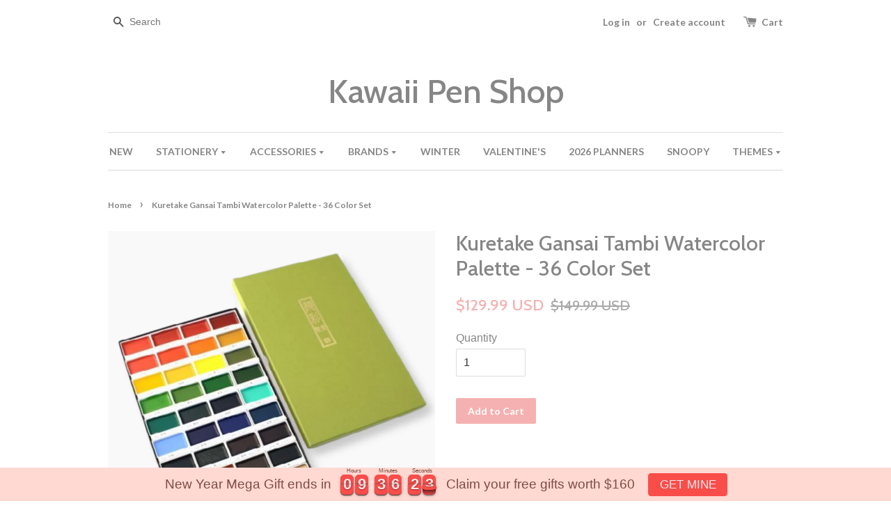

--- FILE ---
content_type: text/html; charset=utf-8
request_url: https://kawaiipenshop.com/products/kuretake-gansai-tambi-watercolor-palette-36-color-set
body_size: 44607
content:
<!doctype html>
<!--[if lt IE 7]><html class="no-js lt-ie9 lt-ie8 lt-ie7" lang="en"> <![endif]-->
<!--[if IE 7]><html class="no-js lt-ie9 lt-ie8" lang="en"> <![endif]-->
<!--[if IE 8]><html class="no-js lt-ie9" lang="en"> <![endif]-->
<!--[if IE 9 ]><html class="ie9 no-js"> <![endif]-->
<!--[if (gt IE 9)|!(IE)]><!--> <html class="no-js"> <!--<![endif]-->
<head>
  
  
  <meta name="p:domain_verify" content="230b44c816e26e4099a0f4c5d97bef4a"/>
  <meta name="google-site-verification" content="j8vVOsXAF8nTtyJkO2gIL7YxbRYVMPc_GGdS-mVZfMU" />
  <!-- Basic page needs ================================================== -->
  <meta charset="utf-8">
  <meta http-equiv="X-UA-Compatible" content="IE=edge,chrome=1">

  
  <link rel="shortcut icon" href="//kawaiipenshop.com/cdn/shop/t/4/assets/favicon.png?v=45318430872252734071633239659" type="image/png" />
  

  <!-- Title and description ================================================== -->
  <title>
  Kuretake Gansai Tambi Watercolor Palette - 36 Color | Kawaii Pen Shop
  </title>

  
  <meta name="description" content="Unleash your creativity with the Gansai Tambi Watercolor Set, where traditional Japanese craftsmanship meets professional-quality pigments!">
  

  <!-- Social meta ================================================== -->
  

  <meta property="og:type" content="product">
  <meta property="og:title" content="Kuretake Gansai Tambi Watercolor Palette - 36 Color Set">
  <meta property="og:url" content="https://kawaiipenshop.com/products/kuretake-gansai-tambi-watercolor-palette-36-color-set">
  
  <meta property="og:image" content="http://kawaiipenshop.com/cdn/shop/products/Kuretake-Gansai-Tambi-Watercolor-Palette-36-Color-Set-15_1024x1024_6964d8bb-2890-45d7-a681-3f6e12fe3802_grande.png?v=1762440163">
  <meta property="og:image:secure_url" content="https://kawaiipenshop.com/cdn/shop/products/Kuretake-Gansai-Tambi-Watercolor-Palette-36-Color-Set-15_1024x1024_6964d8bb-2890-45d7-a681-3f6e12fe3802_grande.png?v=1762440163">
  
  <meta property="og:image" content="http://kawaiipenshop.com/cdn/shop/products/Kuretake-Gansai-Tambi-Watercolor-Palette-36-Color-Set-19_grande.png?v=1639757549">
  <meta property="og:image:secure_url" content="https://kawaiipenshop.com/cdn/shop/products/Kuretake-Gansai-Tambi-Watercolor-Palette-36-Color-Set-19_grande.png?v=1639757549">
  
  <meta property="og:image" content="http://kawaiipenshop.com/cdn/shop/products/Kuretake-Gansai-Tambi-Watercolor-Palette-36-Color-Set-14_grande.jpg?v=1644365937">
  <meta property="og:image:secure_url" content="https://kawaiipenshop.com/cdn/shop/products/Kuretake-Gansai-Tambi-Watercolor-Palette-36-Color-Set-14_grande.jpg?v=1644365937">
  
  <meta property="og:price:amount" content="129.99">
  <meta property="og:price:currency" content="USD">



  <meta property="og:description" content="Unleash your creativity with the Gansai Tambi Watercolor Set, where traditional Japanese craftsmanship meets professional-quality pigments!">


<meta property="og:site_name" content="Kawaii Pen Shop">



  <meta name="twitter:card" content="summary">




  <meta name="twitter:title" content="Kuretake Gansai Tambi Watercolor Palette - 36 Color Set">
  <meta name="twitter:description" content=" 
Unleash your creativity with the Gansai Tambi Watercolor Set, where traditional Japanese craftsmanship meets professional-quality pigments! 🌈
🎨 Why You&#39;ll Love It:✔ Rich, Intense Colors – These hand">
  <meta name="twitter:image" content="https://kawaiipenshop.com/cdn/shop/products/Kuretake-Gansai-Tambi-Watercolor-Palette-36-Color-Set-15_1024x1024_6964d8bb-2890-45d7-a681-3f6e12fe3802_large.png?v=1762440163">
  <meta name="twitter:image:width" content="480">
  <meta name="twitter:image:height" content="480">



  <!-- Helpers ================================================== -->
  <link rel="canonical" href="https://kawaiipenshop.com/products/kuretake-gansai-tambi-watercolor-palette-36-color-set">
  <meta name="viewport" content="width=device-width,initial-scale=1">
  <meta name="theme-color" content="#f5b1b1">
  <meta name="p:domain_verify" content="4f5b2eacd387d59c850d1c152af7f349"/>

  <!-- CSS ================================================== -->
  <link href="//kawaiipenshop.com/cdn/shop/t/4/assets/timber.scss.css?v=10050904598883091431696076210" rel="stylesheet" type="text/css" media="all" />
  <link href="//kawaiipenshop.com/cdn/shop/t/4/assets/theme.scss.css?v=97718422250628773291696076210" rel="stylesheet" type="text/css" media="all" />

  

  
    
    
    <link href="//fonts.googleapis.com/css?family=Cabin:500" rel="stylesheet" type="text/css" media="all" />
  


  
    
    
    <link href="//fonts.googleapis.com/css?family=Lato:700" rel="stylesheet" type="text/css" media="all" />
  



  <!-- Header hook for plugins ================================================== -->
  <script>window.performance && window.performance.mark && window.performance.mark('shopify.content_for_header.start');</script><meta name="google-site-verification" content="TInO1AaMgEZfFUllHvqP_PZhF2_AbRz9vQccStrPy_0">
<meta name="google-site-verification" content="TInO1AaMgEZfFUllHvqP_PZhF2_AbRz9vQccStrPy_0">
<meta id="shopify-digital-wallet" name="shopify-digital-wallet" content="/14038979/digital_wallets/dialog">
<meta name="shopify-checkout-api-token" content="59eab9883b858c3edb3a8bb24593084e">
<meta id="in-context-paypal-metadata" data-shop-id="14038979" data-venmo-supported="false" data-environment="production" data-locale="en_US" data-paypal-v4="true" data-currency="USD">
<link rel="alternate" type="application/json+oembed" href="https://kawaiipenshop.com/products/kuretake-gansai-tambi-watercolor-palette-36-color-set.oembed">
<script async="async" src="/checkouts/internal/preloads.js?locale=en-US"></script>
<link rel="preconnect" href="https://shop.app" crossorigin="anonymous">
<script async="async" src="https://shop.app/checkouts/internal/preloads.js?locale=en-US&shop_id=14038979" crossorigin="anonymous"></script>
<script id="apple-pay-shop-capabilities" type="application/json">{"shopId":14038979,"countryCode":"US","currencyCode":"USD","merchantCapabilities":["supports3DS"],"merchantId":"gid:\/\/shopify\/Shop\/14038979","merchantName":"Kawaii Pen Shop","requiredBillingContactFields":["postalAddress","email"],"requiredShippingContactFields":["postalAddress","email"],"shippingType":"shipping","supportedNetworks":["visa","masterCard","amex","discover","elo","jcb"],"total":{"type":"pending","label":"Kawaii Pen Shop","amount":"1.00"},"shopifyPaymentsEnabled":true,"supportsSubscriptions":true}</script>
<script id="shopify-features" type="application/json">{"accessToken":"59eab9883b858c3edb3a8bb24593084e","betas":["rich-media-storefront-analytics"],"domain":"kawaiipenshop.com","predictiveSearch":true,"shopId":14038979,"locale":"en"}</script>
<script>var Shopify = Shopify || {};
Shopify.shop = "kawaii-pen-shop.myshopify.com";
Shopify.locale = "en";
Shopify.currency = {"active":"USD","rate":"1.0"};
Shopify.country = "US";
Shopify.theme = {"name":"launchpad star","id":81995006070,"schema_name":null,"schema_version":null,"theme_store_id":null,"role":"main"};
Shopify.theme.handle = "null";
Shopify.theme.style = {"id":null,"handle":null};
Shopify.cdnHost = "kawaiipenshop.com/cdn";
Shopify.routes = Shopify.routes || {};
Shopify.routes.root = "/";</script>
<script type="module">!function(o){(o.Shopify=o.Shopify||{}).modules=!0}(window);</script>
<script>!function(o){function n(){var o=[];function n(){o.push(Array.prototype.slice.apply(arguments))}return n.q=o,n}var t=o.Shopify=o.Shopify||{};t.loadFeatures=n(),t.autoloadFeatures=n()}(window);</script>
<script>
  window.ShopifyPay = window.ShopifyPay || {};
  window.ShopifyPay.apiHost = "shop.app\/pay";
  window.ShopifyPay.redirectState = null;
</script>
<script id="shop-js-analytics" type="application/json">{"pageType":"product"}</script>
<script defer="defer" async type="module" src="//kawaiipenshop.com/cdn/shopifycloud/shop-js/modules/v2/client.init-shop-cart-sync_BT-GjEfc.en.esm.js"></script>
<script defer="defer" async type="module" src="//kawaiipenshop.com/cdn/shopifycloud/shop-js/modules/v2/chunk.common_D58fp_Oc.esm.js"></script>
<script defer="defer" async type="module" src="//kawaiipenshop.com/cdn/shopifycloud/shop-js/modules/v2/chunk.modal_xMitdFEc.esm.js"></script>
<script type="module">
  await import("//kawaiipenshop.com/cdn/shopifycloud/shop-js/modules/v2/client.init-shop-cart-sync_BT-GjEfc.en.esm.js");
await import("//kawaiipenshop.com/cdn/shopifycloud/shop-js/modules/v2/chunk.common_D58fp_Oc.esm.js");
await import("//kawaiipenshop.com/cdn/shopifycloud/shop-js/modules/v2/chunk.modal_xMitdFEc.esm.js");

  window.Shopify.SignInWithShop?.initShopCartSync?.({"fedCMEnabled":true,"windoidEnabled":true});

</script>
<script>
  window.Shopify = window.Shopify || {};
  if (!window.Shopify.featureAssets) window.Shopify.featureAssets = {};
  window.Shopify.featureAssets['shop-js'] = {"shop-cart-sync":["modules/v2/client.shop-cart-sync_DZOKe7Ll.en.esm.js","modules/v2/chunk.common_D58fp_Oc.esm.js","modules/v2/chunk.modal_xMitdFEc.esm.js"],"init-fed-cm":["modules/v2/client.init-fed-cm_B6oLuCjv.en.esm.js","modules/v2/chunk.common_D58fp_Oc.esm.js","modules/v2/chunk.modal_xMitdFEc.esm.js"],"shop-cash-offers":["modules/v2/client.shop-cash-offers_D2sdYoxE.en.esm.js","modules/v2/chunk.common_D58fp_Oc.esm.js","modules/v2/chunk.modal_xMitdFEc.esm.js"],"shop-login-button":["modules/v2/client.shop-login-button_QeVjl5Y3.en.esm.js","modules/v2/chunk.common_D58fp_Oc.esm.js","modules/v2/chunk.modal_xMitdFEc.esm.js"],"pay-button":["modules/v2/client.pay-button_DXTOsIq6.en.esm.js","modules/v2/chunk.common_D58fp_Oc.esm.js","modules/v2/chunk.modal_xMitdFEc.esm.js"],"shop-button":["modules/v2/client.shop-button_DQZHx9pm.en.esm.js","modules/v2/chunk.common_D58fp_Oc.esm.js","modules/v2/chunk.modal_xMitdFEc.esm.js"],"avatar":["modules/v2/client.avatar_BTnouDA3.en.esm.js"],"init-windoid":["modules/v2/client.init-windoid_CR1B-cfM.en.esm.js","modules/v2/chunk.common_D58fp_Oc.esm.js","modules/v2/chunk.modal_xMitdFEc.esm.js"],"init-shop-for-new-customer-accounts":["modules/v2/client.init-shop-for-new-customer-accounts_C_vY_xzh.en.esm.js","modules/v2/client.shop-login-button_QeVjl5Y3.en.esm.js","modules/v2/chunk.common_D58fp_Oc.esm.js","modules/v2/chunk.modal_xMitdFEc.esm.js"],"init-shop-email-lookup-coordinator":["modules/v2/client.init-shop-email-lookup-coordinator_BI7n9ZSv.en.esm.js","modules/v2/chunk.common_D58fp_Oc.esm.js","modules/v2/chunk.modal_xMitdFEc.esm.js"],"init-shop-cart-sync":["modules/v2/client.init-shop-cart-sync_BT-GjEfc.en.esm.js","modules/v2/chunk.common_D58fp_Oc.esm.js","modules/v2/chunk.modal_xMitdFEc.esm.js"],"shop-toast-manager":["modules/v2/client.shop-toast-manager_DiYdP3xc.en.esm.js","modules/v2/chunk.common_D58fp_Oc.esm.js","modules/v2/chunk.modal_xMitdFEc.esm.js"],"init-customer-accounts":["modules/v2/client.init-customer-accounts_D9ZNqS-Q.en.esm.js","modules/v2/client.shop-login-button_QeVjl5Y3.en.esm.js","modules/v2/chunk.common_D58fp_Oc.esm.js","modules/v2/chunk.modal_xMitdFEc.esm.js"],"init-customer-accounts-sign-up":["modules/v2/client.init-customer-accounts-sign-up_iGw4briv.en.esm.js","modules/v2/client.shop-login-button_QeVjl5Y3.en.esm.js","modules/v2/chunk.common_D58fp_Oc.esm.js","modules/v2/chunk.modal_xMitdFEc.esm.js"],"shop-follow-button":["modules/v2/client.shop-follow-button_CqMgW2wH.en.esm.js","modules/v2/chunk.common_D58fp_Oc.esm.js","modules/v2/chunk.modal_xMitdFEc.esm.js"],"checkout-modal":["modules/v2/client.checkout-modal_xHeaAweL.en.esm.js","modules/v2/chunk.common_D58fp_Oc.esm.js","modules/v2/chunk.modal_xMitdFEc.esm.js"],"shop-login":["modules/v2/client.shop-login_D91U-Q7h.en.esm.js","modules/v2/chunk.common_D58fp_Oc.esm.js","modules/v2/chunk.modal_xMitdFEc.esm.js"],"lead-capture":["modules/v2/client.lead-capture_BJmE1dJe.en.esm.js","modules/v2/chunk.common_D58fp_Oc.esm.js","modules/v2/chunk.modal_xMitdFEc.esm.js"],"payment-terms":["modules/v2/client.payment-terms_Ci9AEqFq.en.esm.js","modules/v2/chunk.common_D58fp_Oc.esm.js","modules/v2/chunk.modal_xMitdFEc.esm.js"]};
</script>
<script>(function() {
  var isLoaded = false;
  function asyncLoad() {
    if (isLoaded) return;
    isLoaded = true;
    var urls = ["https:\/\/cdn.shopify.com\/s\/javascripts\/currencies.js?shop=kawaii-pen-shop.myshopify.com","https:\/\/chimpstatic.com\/mcjs-connected\/js\/users\/afc108a15516f4d829a7cab65\/72d70b79174c61a0e5094dd81.js?shop=kawaii-pen-shop.myshopify.com","https:\/\/chimpstatic.com\/mcjs-connected\/js\/users\/afc108a15516f4d829a7cab65\/b0dbdf3371e768afb6256c305.js?shop=kawaii-pen-shop.myshopify.com","https:\/\/schemaplusfiles.s3.amazonaws.com\/loader.min.js?shop=kawaii-pen-shop.myshopify.com","https:\/\/static.affiliatly.com\/shopify\/v3\/shopify.js?affiliatly_code=AF-103462\u0026shop=kawaii-pen-shop.myshopify.com","https:\/\/loox.io\/widget\/UqRh0rEH7i\/loox.1690321190141.js?shop=kawaii-pen-shop.myshopify.com","https:\/\/s3.eu-west-1.amazonaws.com\/production-klarna-il-shopify-osm\/a6c5e37d3b587ca7438f15aa90b429b47085a035\/kawaii-pen-shop.myshopify.com-1708597890793.js?shop=kawaii-pen-shop.myshopify.com","https:\/\/cdn.hextom.com\/js\/eventpromotionbar.js?shop=kawaii-pen-shop.myshopify.com","https:\/\/cdn.hextom.com\/js\/freeshippingbar.js?shop=kawaii-pen-shop.myshopify.com","https:\/\/a.mailmunch.co\/widgets\/site-879267-6c385ac60aa39096d891b6b50e9d141085b6ac7a.js?shop=kawaii-pen-shop.myshopify.com","\/\/backinstock.useamp.com\/widget\/21813_1767154881.js?category=bis\u0026v=6\u0026shop=kawaii-pen-shop.myshopify.com"];
    for (var i = 0; i < urls.length; i++) {
      var s = document.createElement('script');
      s.type = 'text/javascript';
      s.async = true;
      s.src = urls[i];
      var x = document.getElementsByTagName('script')[0];
      x.parentNode.insertBefore(s, x);
    }
  };
  if(window.attachEvent) {
    window.attachEvent('onload', asyncLoad);
  } else {
    window.addEventListener('load', asyncLoad, false);
  }
})();</script>
<script id="__st">var __st={"a":14038979,"offset":-18000,"reqid":"e2e80330-f670-4576-a1ae-85016599b28f-1769289871","pageurl":"kawaiipenshop.com\/products\/kuretake-gansai-tambi-watercolor-palette-36-color-set","u":"9f0495c11237","p":"product","rtyp":"product","rid":11572828564};</script>
<script>window.ShopifyPaypalV4VisibilityTracking = true;</script>
<script id="captcha-bootstrap">!function(){'use strict';const t='contact',e='account',n='new_comment',o=[[t,t],['blogs',n],['comments',n],[t,'customer']],c=[[e,'customer_login'],[e,'guest_login'],[e,'recover_customer_password'],[e,'create_customer']],r=t=>t.map((([t,e])=>`form[action*='/${t}']:not([data-nocaptcha='true']) input[name='form_type'][value='${e}']`)).join(','),a=t=>()=>t?[...document.querySelectorAll(t)].map((t=>t.form)):[];function s(){const t=[...o],e=r(t);return a(e)}const i='password',u='form_key',d=['recaptcha-v3-token','g-recaptcha-response','h-captcha-response',i],f=()=>{try{return window.sessionStorage}catch{return}},m='__shopify_v',_=t=>t.elements[u];function p(t,e,n=!1){try{const o=window.sessionStorage,c=JSON.parse(o.getItem(e)),{data:r}=function(t){const{data:e,action:n}=t;return t[m]||n?{data:e,action:n}:{data:t,action:n}}(c);for(const[e,n]of Object.entries(r))t.elements[e]&&(t.elements[e].value=n);n&&o.removeItem(e)}catch(o){console.error('form repopulation failed',{error:o})}}const l='form_type',E='cptcha';function T(t){t.dataset[E]=!0}const w=window,h=w.document,L='Shopify',v='ce_forms',y='captcha';let A=!1;((t,e)=>{const n=(g='f06e6c50-85a8-45c8-87d0-21a2b65856fe',I='https://cdn.shopify.com/shopifycloud/storefront-forms-hcaptcha/ce_storefront_forms_captcha_hcaptcha.v1.5.2.iife.js',D={infoText:'Protected by hCaptcha',privacyText:'Privacy',termsText:'Terms'},(t,e,n)=>{const o=w[L][v],c=o.bindForm;if(c)return c(t,g,e,D).then(n);var r;o.q.push([[t,g,e,D],n]),r=I,A||(h.body.append(Object.assign(h.createElement('script'),{id:'captcha-provider',async:!0,src:r})),A=!0)});var g,I,D;w[L]=w[L]||{},w[L][v]=w[L][v]||{},w[L][v].q=[],w[L][y]=w[L][y]||{},w[L][y].protect=function(t,e){n(t,void 0,e),T(t)},Object.freeze(w[L][y]),function(t,e,n,w,h,L){const[v,y,A,g]=function(t,e,n){const i=e?o:[],u=t?c:[],d=[...i,...u],f=r(d),m=r(i),_=r(d.filter((([t,e])=>n.includes(e))));return[a(f),a(m),a(_),s()]}(w,h,L),I=t=>{const e=t.target;return e instanceof HTMLFormElement?e:e&&e.form},D=t=>v().includes(t);t.addEventListener('submit',(t=>{const e=I(t);if(!e)return;const n=D(e)&&!e.dataset.hcaptchaBound&&!e.dataset.recaptchaBound,o=_(e),c=g().includes(e)&&(!o||!o.value);(n||c)&&t.preventDefault(),c&&!n&&(function(t){try{if(!f())return;!function(t){const e=f();if(!e)return;const n=_(t);if(!n)return;const o=n.value;o&&e.removeItem(o)}(t);const e=Array.from(Array(32),(()=>Math.random().toString(36)[2])).join('');!function(t,e){_(t)||t.append(Object.assign(document.createElement('input'),{type:'hidden',name:u})),t.elements[u].value=e}(t,e),function(t,e){const n=f();if(!n)return;const o=[...t.querySelectorAll(`input[type='${i}']`)].map((({name:t})=>t)),c=[...d,...o],r={};for(const[a,s]of new FormData(t).entries())c.includes(a)||(r[a]=s);n.setItem(e,JSON.stringify({[m]:1,action:t.action,data:r}))}(t,e)}catch(e){console.error('failed to persist form',e)}}(e),e.submit())}));const S=(t,e)=>{t&&!t.dataset[E]&&(n(t,e.some((e=>e===t))),T(t))};for(const o of['focusin','change'])t.addEventListener(o,(t=>{const e=I(t);D(e)&&S(e,y())}));const B=e.get('form_key'),M=e.get(l),P=B&&M;t.addEventListener('DOMContentLoaded',(()=>{const t=y();if(P)for(const e of t)e.elements[l].value===M&&p(e,B);[...new Set([...A(),...v().filter((t=>'true'===t.dataset.shopifyCaptcha))])].forEach((e=>S(e,t)))}))}(h,new URLSearchParams(w.location.search),n,t,e,['guest_login'])})(!0,!0)}();</script>
<script integrity="sha256-4kQ18oKyAcykRKYeNunJcIwy7WH5gtpwJnB7kiuLZ1E=" data-source-attribution="shopify.loadfeatures" defer="defer" src="//kawaiipenshop.com/cdn/shopifycloud/storefront/assets/storefront/load_feature-a0a9edcb.js" crossorigin="anonymous"></script>
<script crossorigin="anonymous" defer="defer" src="//kawaiipenshop.com/cdn/shopifycloud/storefront/assets/shopify_pay/storefront-65b4c6d7.js?v=20250812"></script>
<script data-source-attribution="shopify.dynamic_checkout.dynamic.init">var Shopify=Shopify||{};Shopify.PaymentButton=Shopify.PaymentButton||{isStorefrontPortableWallets:!0,init:function(){window.Shopify.PaymentButton.init=function(){};var t=document.createElement("script");t.src="https://kawaiipenshop.com/cdn/shopifycloud/portable-wallets/latest/portable-wallets.en.js",t.type="module",document.head.appendChild(t)}};
</script>
<script data-source-attribution="shopify.dynamic_checkout.buyer_consent">
  function portableWalletsHideBuyerConsent(e){var t=document.getElementById("shopify-buyer-consent"),n=document.getElementById("shopify-subscription-policy-button");t&&n&&(t.classList.add("hidden"),t.setAttribute("aria-hidden","true"),n.removeEventListener("click",e))}function portableWalletsShowBuyerConsent(e){var t=document.getElementById("shopify-buyer-consent"),n=document.getElementById("shopify-subscription-policy-button");t&&n&&(t.classList.remove("hidden"),t.removeAttribute("aria-hidden"),n.addEventListener("click",e))}window.Shopify?.PaymentButton&&(window.Shopify.PaymentButton.hideBuyerConsent=portableWalletsHideBuyerConsent,window.Shopify.PaymentButton.showBuyerConsent=portableWalletsShowBuyerConsent);
</script>
<script data-source-attribution="shopify.dynamic_checkout.cart.bootstrap">document.addEventListener("DOMContentLoaded",(function(){function t(){return document.querySelector("shopify-accelerated-checkout-cart, shopify-accelerated-checkout")}if(t())Shopify.PaymentButton.init();else{new MutationObserver((function(e,n){t()&&(Shopify.PaymentButton.init(),n.disconnect())})).observe(document.body,{childList:!0,subtree:!0})}}));
</script>
<link id="shopify-accelerated-checkout-styles" rel="stylesheet" media="screen" href="https://kawaiipenshop.com/cdn/shopifycloud/portable-wallets/latest/accelerated-checkout-backwards-compat.css" crossorigin="anonymous">
<style id="shopify-accelerated-checkout-cart">
        #shopify-buyer-consent {
  margin-top: 1em;
  display: inline-block;
  width: 100%;
}

#shopify-buyer-consent.hidden {
  display: none;
}

#shopify-subscription-policy-button {
  background: none;
  border: none;
  padding: 0;
  text-decoration: underline;
  font-size: inherit;
  cursor: pointer;
}

#shopify-subscription-policy-button::before {
  box-shadow: none;
}

      </style>

<script>window.performance && window.performance.mark && window.performance.mark('shopify.content_for_header.end');</script>

  

<!--[if lt IE 9]>
<script src="//cdnjs.cloudflare.com/ajax/libs/html5shiv/3.7.2/html5shiv.min.js" type="text/javascript"></script>
<script src="//kawaiipenshop.com/cdn/shop/t/4/assets/respond.min.js?v=52248677837542619231603553545" type="text/javascript"></script>
<link href="//kawaiipenshop.com/cdn/shop/t/4/assets/respond-proxy.html" id="respond-proxy" rel="respond-proxy" />
<link href="//kawaiipenshop.com/search?q=92d29065664b2a1ac607c2b088736742" id="respond-redirect" rel="respond-redirect" />
<script src="//kawaiipenshop.com/search?q=92d29065664b2a1ac607c2b088736742" type="text/javascript"></script>
<![endif]-->



  <script src="//ajax.googleapis.com/ajax/libs/jquery/1.11.0/jquery.min.js" type="text/javascript"></script>
  <script src="//kawaiipenshop.com/cdn/shop/t/4/assets/modernizr.min.js?v=26620055551102246001603553543" type="text/javascript"></script>

  
  
 


<script>
    
    
    
    
    var gsf_conversion_data = {page_type : 'product', event : 'view_item', data : {product_data : [{variant_id : 50169793492, product_id : 11572828564, name : "Kuretake Gansai Tambi Watercolor Palette - 36 Color Set", price : "129.99", currency : "USD", sku : "A1-01-GANSAI36", brand : "Kawaii Pen Shop", variant : "Default Title", category : "Watercolors", quantity : "1" }], total_price : "129.99", shop_currency : "USD"}};
    
</script>
<meta name="google-site-verification" content="TInO1AaMgEZfFUllHvqP_PZhF2_AbRz9vQccStrPy_0" />

	<script>var loox_global_hash = '1769267175742';</script><style>.loox-reviews-default { max-width: 1200px; margin: 0 auto; }.loox-rating .loox-icon { color:#F5B1B1; }
:root { --lxs-rating-icon-color: #F5B1B1; }</style>
<!-- BEGIN app block: shopify://apps/frequently-bought/blocks/app-embed-block/b1a8cbea-c844-4842-9529-7c62dbab1b1f --><script>
    window.codeblackbelt = window.codeblackbelt || {};
    window.codeblackbelt.shop = window.codeblackbelt.shop || 'kawaii-pen-shop.myshopify.com';
    
        window.codeblackbelt.productId = 11572828564;</script><script src="//cdn.codeblackbelt.com/widgets/frequently-bought-together/main.min.js?version=2026012416-0500" async></script>
 <!-- END app block --><!-- BEGIN app block: shopify://apps/klaviyo-email-marketing-sms/blocks/klaviyo-onsite-embed/2632fe16-c075-4321-a88b-50b567f42507 -->












  <script async src="https://static.klaviyo.com/onsite/js/Scukwp/klaviyo.js?company_id=Scukwp"></script>
  <script>!function(){if(!window.klaviyo){window._klOnsite=window._klOnsite||[];try{window.klaviyo=new Proxy({},{get:function(n,i){return"push"===i?function(){var n;(n=window._klOnsite).push.apply(n,arguments)}:function(){for(var n=arguments.length,o=new Array(n),w=0;w<n;w++)o[w]=arguments[w];var t="function"==typeof o[o.length-1]?o.pop():void 0,e=new Promise((function(n){window._klOnsite.push([i].concat(o,[function(i){t&&t(i),n(i)}]))}));return e}}})}catch(n){window.klaviyo=window.klaviyo||[],window.klaviyo.push=function(){var n;(n=window._klOnsite).push.apply(n,arguments)}}}}();</script>

  
    <script id="viewed_product">
      if (item == null) {
        var _learnq = _learnq || [];

        var MetafieldReviews = null
        var MetafieldYotpoRating = null
        var MetafieldYotpoCount = null
        var MetafieldLooxRating = null
        var MetafieldLooxCount = null
        var okendoProduct = null
        var okendoProductReviewCount = null
        var okendoProductReviewAverageValue = null
        try {
          // The following fields are used for Customer Hub recently viewed in order to add reviews.
          // This information is not part of __kla_viewed. Instead, it is part of __kla_viewed_reviewed_items
          MetafieldReviews = {};
          MetafieldYotpoRating = null
          MetafieldYotpoCount = null
          MetafieldLooxRating = null
          MetafieldLooxCount = null

          okendoProduct = null
          // If the okendo metafield is not legacy, it will error, which then requires the new json formatted data
          if (okendoProduct && 'error' in okendoProduct) {
            okendoProduct = null
          }
          okendoProductReviewCount = okendoProduct ? okendoProduct.reviewCount : null
          okendoProductReviewAverageValue = okendoProduct ? okendoProduct.reviewAverageValue : null
        } catch (error) {
          console.error('Error in Klaviyo onsite reviews tracking:', error);
        }

        var item = {
          Name: "Kuretake Gansai Tambi Watercolor Palette - 36 Color Set",
          ProductID: 11572828564,
          Categories: ["Kuretake","Watercolors"],
          ImageURL: "https://kawaiipenshop.com/cdn/shop/products/Kuretake-Gansai-Tambi-Watercolor-Palette-36-Color-Set-15_1024x1024_6964d8bb-2890-45d7-a681-3f6e12fe3802_grande.png?v=1762440163",
          URL: "https://kawaiipenshop.com/products/kuretake-gansai-tambi-watercolor-palette-36-color-set",
          Brand: "Kawaii Pen Shop",
          Price: "$129.99 USD",
          Value: "129.99",
          CompareAtPrice: "$149.99 USD"
        };
        _learnq.push(['track', 'Viewed Product', item]);
        _learnq.push(['trackViewedItem', {
          Title: item.Name,
          ItemId: item.ProductID,
          Categories: item.Categories,
          ImageUrl: item.ImageURL,
          Url: item.URL,
          Metadata: {
            Brand: item.Brand,
            Price: item.Price,
            Value: item.Value,
            CompareAtPrice: item.CompareAtPrice
          },
          metafields:{
            reviews: MetafieldReviews,
            yotpo:{
              rating: MetafieldYotpoRating,
              count: MetafieldYotpoCount,
            },
            loox:{
              rating: MetafieldLooxRating,
              count: MetafieldLooxCount,
            },
            okendo: {
              rating: okendoProductReviewAverageValue,
              count: okendoProductReviewCount,
            }
          }
        }]);
      }
    </script>
  




  <script>
    window.klaviyoReviewsProductDesignMode = false
  </script>







<!-- END app block --><!-- BEGIN app block: shopify://apps/beast-currency-converter/blocks/doubly/267afa86-a419-4d5b-a61b-556038e7294d -->


	<script>
		var DoublyGlobalCurrency, catchXHR = true, bccAppVersion = 1;
       	var DoublyGlobal = {
			theme : 'flags_theme',
			spanClass : 'money',
			cookieName : '_g1743687446',
			ratesUrl :  'https://init.grizzlyapps.com/9e32c84f0db4f7b1eb40c32bdb0bdea9',
			geoUrl : 'https://currency.grizzlyapps.com/83d400c612f9a099fab8f76dcab73a48',
			shopCurrency : 'USD',
            allowedCurrencies : '["USD","EUR","GBP","CAD","AUD","AFN","ALL","AZN","DZD","AOA","ARS","AMD","AWG","BSD","BHD","BDT","BBD","BYN","BZD","BMD","BTN","BTC","BOB","BAM","BWP","BRL","BND","BGN","BIF","KHR","CVE","XAF","XOF","XPF","CZK","KYD","CLP","CNY","COP","KMF","CDF","CRC","HRK","CUC","CUP","DKK","DJF","DOP","XCD","EGP","ERN","ETB","FKP","FJD","GMD","GEL","GHS","GIP","GTQ","GGP","GNF","GYD","HTG","HNL","HKD","HUF","ISK","XDR","INR","IDR","IRR","IQD","IMP","ILS","JMD","JPY","JEP","JOD","KZT","KES","KWD","KGS","LAK","LVL","LBP","LSL","LRD","LYD","LTL","MOP","MKD","MGA","MWK","MYR","MVR","MRO","MUR","MXN","MDL","MNT","MAD","MZN","MMK","NAD","NPR","ANG","TWD","NZD","NIO","NGN","KPW","NOK","OMR","PKR","PAB","PGK","PYG","PEN","PHP","PLN","QAR","RON","RUB","RWF","SHP","WST","STD","SVC","SAR","RSD","SCR","SLL","XAG","SGD","SBD","SOS","ZAR","KRW","LKR","SDG","SRD","SZL","SEK","CHF","SYP","TJS","TZS","THB","TOP","TTD","TND","TMT","TRY","UGX","UAH","AED","UYU","UZS","VUV","VEF","VND"]',
			countriesJSON : '{"0c9fbda2f60ec2898217462c14a8ca28":"AFN","77825ffc7ed510e4219e27367f50f427":"ALL","25a2b91d530da6d79800c24bec689d61":"USD","6916af863143143036e271f9117caadc":"DZD","36d215ec8ce6c5a767e678b13f50862b":"USD","fb911160ef95c46fb368ef2eff5570c0":"EUR","b3476dae9aa570b88a30abf70a978252":"AOA","0dcfbae12c14fe30dc542b8206e459bd":"XCD","78da38f7ae93bc36b6bd59ca89a8429e":"AZN","00bad30068c0f10b3b77506da947caa2":"ARS","ae7f19edb7b436fcaf57a36430c3d3b0":"AUD","33d5bb379aebcde4d167f033df2d382e":"EUR","9edd33fbd532c66cacf94af4db21dab7":"BSD","925c1d014fbf174114bb903bf2c7bac5":"BHD","7728cea5bac9cde9907b1085712ed9f2":"BDT","749b2ebf8d945c6cf6c5f048c72aaa2a":"AMD","51a5c332372cd72420a791368eece6f8":"BBD","a19904ce7ba5c44cb4d91748288eefe1":"EUR","35e59d62315172a2d1d54dc0dab770e2":"BMD","90719543ee7853da54814bea0989487b":"BTN","a64e8989e48fe1e7d05d23f4e8e9780c":"BOB","12a516dd73e5e53bd31569e4fcc041e6":"BAM","aedbb109003adaf6af69128c4e83cbe2":"BWP","10cfd19a20aae97470c9fbec788b71d6":"NOK","6b1966f4af75004e954a0de3c7fe7c1b":"BRL","a8958ab7798f4aef591661273c373f08":"BZD","950722fea3174745d7dfa0458b3cf71b":"USD","af5b357afe354e75e320a29e2b045978":"SBD","b53c1f894f02b24dcda710f846b6f0b3":"USD","1eb8a653b84f6acca0219cc54beac35f":"BND","181b4e020d6109051fc88ee13fb045ca":"BGN","3024a0f4e34ca7dc9ee76ebd3c519a83":"MMK","b69c9b470097833122f215cf0fa67382":"BIF","df9ace98f7da2dab53a04a99cf75a3de":"BYN","8d516a5655bcd1dd017b946ca6eed9d6":"KHR","1ea38124b279c2416df6b493978da030":"XAF","132df582bdd725b956df4dfe33711f28":"CAD","7322579988573acf8fd138830bc5e884":"CVE","51bc3879ab2a3f057693cb9ec6e45c94":"KYD","3a3cea975adfe6240593cd1e5388120d":"XAF","7bbd9b6a782e6e1e6a117129051aac32":"LKR","60b136c7758c1178ce48c292d65851e5":"XAF","c3c3ac331bcee531802bc9c1712f5c54":"CLP","92035c0407d62963eda165cda28d6114":"CNY","2bd18f873de9138c69de623ee7f04af9":"TWD","6810126b0ee4236a21f0ac1c4fdb6764":"AUD","bcf6ce5201899723a0a06792c6caeed3":"AUD","5a43428b67ab8a57bfbe1088c4b7f42f":"COP","f2b2534365ee9f71fbed5e2afcdca50a":"KMF","f773a4708bf9adfefd6298f12b062124":"EUR","f8ec5d9332715db4eb25a5347286e599":"XAF","92150c6fdab610675a24978b4cfbf368":"CDF","96b30a27a1720ddf1b08cc915d36acab":"NZD","7a7f88e4952e63bfcd9635168264fe45":"CRC","67a7fa7c3712d0f7a9dc50853047e144":"HRK","93d5e4bf2d22ead33ca93c5214b54463":"CUP","fa68eef805d5b746aadfc57d13dda9a9":"EUR","a8c576d30a24ac83a47745f71143946b":"CZK","2b08e971cdcf7ef71b19dc31bc06b34b":"XOF","05604cf68845e754896337a8f344e8fc":"DKK","6a7b45431588328067bcdea71dff5b2a":"XCD","1454a2d0108781f78149c88fc8f36d7b":"DOP","636307c6fe4c4b5f7f8c5d30fd69bd65":"USD","cbe09632afa1023daf096d3c95eb652e":"SVC","d30229b54be75d9af0c2e367659a444d":"XAF","3a17356976367ffbf3dd2cee9d9ebad1":"ETB","b263a08ae41abd42665413977d57598f":"ERN","1d1ad6b40e3d3a78667c18e8f9bcbd31":"EUR","037e3819826f61b753b5f5522720668b":"DKK","e27ad3455ba99e93fcca2d6002a07a96":"FKP","48bbd3a2d035cbaf0147d48d70177188":"GBP","a028125f469669a7318f1177d01951c7":"FJD","e23547145863c2b35236b8e0aed3a1ca":"EUR","20fffcb7953b3a667d99abc2ab8fa599":"EUR","df165264a8ef4d00ff49622f4bdbba44":"EUR","88754724b0746ba01695521f0b7bd554":"EUR","c0deda8719b6bb588d2affcdda0b55c9":"XPF","4b99e0aa7795a20b86ea71bb517e3c1f":"EUR","f622b9c2c0cbbc0ca896148c9c92d897":"DJF","8497791e5f8c69a8f6b5ac7b40407442":"XAF","5479ec9596d2508d9f10a91e35e624a5":"GEL","599a0c6d00669d5a18a073e813ad25c1":"GMD","2a3d1dea32681c822faadda2c7bedc93":"ILS","244b30c0daca97ac92f8dc4d7196a979":"EUR","7e23e62798f68cfe69f385cfc5d24bc2":"GHS","b6564c7e17cce6b08e8c28e9967777cf":"GIP","34bcc718cc321ae168c1f9fc4675d6db":"AUD","eadfe4ad5bf03256d8945fd987b9af1d":"EUR","ac960308358e08e9e02979c2f73640a1":"DKK","4e4fa68feb9fe6e476e4fc4c2b0c29cd":"XCD","9d94ac33984c098a1990dfab46d247ff":"EUR","092b02a88419e23d1756a310d95fdfd0":"USD","b204130dc52fe1ffb1fbcbd9ed9648db":"GTQ","372cb8311b845822dc0f94eef709b010":"GNF","57e542cde098aeba6a4cde0f240030ed":"GYD","6896dc1edf7162438bd6d2e24e81adc8":"HTG","efed88903dcd2f2f97398926dc5ea002":"AUD","f3c832d9f2faa0f2f2d6d8c73af455ca":"EUR","0de5a270cc68ef2a3a302d34e367752c":"HNL","ed0cea31460c29d419378320b9ba2add":"HKD","3566563af041eb64212d8e65c749fb85":"HUF","079927f1a99088814d8bc6a55445016f":"ISK","6401e1998d7987f15b52a3581165ff73":"INR","3c4dd418d1e359368054a5f1f9c9b049":"IDR","b65512eda9d25418e41fccdf473d5579":"IRR","807dba887c5c6e25089c209e0135b7be":"IQD","5b3d9c4d15449457901391acd80adbb1":"EUR","41e21e8c34d6aa3da5b718cf4231390d":"ILS","0dab797ef2bac38eacc418c9f8e15378":"EUR","8966da5d224a004f4cb84804a5f6c688":"XOF","5afe1f34ddec8ef4efc0d0a870cddd61":"JMD","bd9b17731f33daee1dcc16697cdd0cf2":"JPY","d5e688005a94a3e4757619a99f369013":"KZT","80205369a97c21e5b252abfa282346ed":"JOD","3edf06f0c8964eac1c6726937f7f352b":"KES","299afb61e687060e5e66bee8b29799f5":"KPW","04b22e7a99e35a4e6f6514b57cc97ae9":"KRW","0adfee7e28312e24433bcefe25145bce":"KWD","73b4c50df66f6a1a5798982a4039b0b0":"KGS","34b09239ed51e9a61f19a88ab3f7fcea":"LAK","cae77d8621fa4d86b0b92481880a5317":"LBP","bba28a0a3390f1867d6dbdb765c6a4dc":"LSL","77e8fb6bf8a842fbd6b34be76499ebfa":"EUR","d458e452b82fc3f8b22a793a46b9f98d":"LRD","1ae51d98f27604480f17d8fd97cac38a":"LYD","9165792285868d0cba002e56081bb192":"CHF","b7227de55a8695f5e7efe963c8f37580":"EUR","e1dc245d3be5a40f86acdc91ac12ea63":"EUR","1058307c74890a16402e5c523d45ccc4":"MOP","767899052385440a885d7de938daad01":"MGA","42afcbb9ee739cc47c7d1702eb6ce514":"MWK","275edfb0464d6ef42d4ab83e25f2c61f":"MYR","0920c810738edbd92221dc14a20fd857":"MVR","3d49572a28be2f390a459064d1a6fb86":"XOF","4e0781dfb39bff6f61a172fc36311361":"EUR","49216d21984ad4769256a4bda5b8e468":"EUR","7610e93ea7d4c45f7e396acd695cdabd":"MRO","76cae5901fbe4ffc09d33953adb034b1":"MUR","00837c88b2fca5736a8f9d3dc2b07bc5":"MXN","f363cf2859ce0362565e44f1893875a9":"EUR","1dccd443b3eb8235d5b5d5d6da8382dc":"MNT","6c9a5e308c5817eaef3edb3ecb7ad67c":"MDL","1eb3ae043c810aa530d470446f31feeb":"EUR","223989fc8d5283e598bde9d0073dd319":"XCD","f95322c1726fb8beb6a49e69f406062e":"MAD","ac1cd746ee4b708a441ff9e4fb36ac4c":"MZN","738079a8cc1ec3c3e2129b1e243fc759":"OMR","dfbe6bca2b81e38c0a9c080424b1d059":"NAD","c768fd9e960be7a96a15f3fe01180b75":"AUD","611b83f00e115fa1bd82798e0880237c":"NPR","ae260c648e19c69d011aaf48cf5f66ef":"EUR","27e53f66add17b02c21300e3e431c533":"ANG","718605db25ac86e0a81169c100c42433":"AWG","42df8577e98085941b5516769691614d":"ANG","ea5260e4f756a54ed674938e72b8468b":"USD","5825c0e889637e79beca81650c4c1ac3":"XPF","95f82d217678c6bcb292b8fc7682234f":"VUV","5b1e176938f4fc1e6522b9f9151d42d6":"NZD","4ec181c3cff3032f67d94739e0e8737d":"NIO","b3301ed2070ec7aceb5be3b5dcc07ad9":"XOF","cb1d6534badc367e8dd9d40ded713069":"NGN","0511d3f5aac43354944b18475222f917":"NZD","cc055af6be2b737d4707a96a552198ee":"AUD","3e08b5ba3280cdc6e122982b8d112784":"NOK","cac21d3c62a7eb45ee19b3ce11a5fbdf":"USD","8de2e7ca50fc23e4bd3bdad52af3037a":"USD","8ada16d7e26335f17caa2acb955e4c63":"USD","c2f8a60ae14932219e028d614e527959":"USD","e79c4eeea8288d0e262d1d406a7e66f8":"USD","58c5e67c7a17d3741c98f44625f55756":"PKR","e02107346a74b3d630cc6b3711a88536":"PAB","41a47e227563d31fdc856d695d3d1844":"PGK","6ed7fa60539658265859ef7d48f07785":"PYG","90d2c82a2026996f3108f8b150828939":"PEN","e0ee9955cb9435aa9069cb193c54ef08":"PHP","d5bb7b09f2c1d285f61754cdeb4fdd0a":"NZD","e47a66a04fc75e67aa65a0130d88c289":"PLN","fa5ec300d94ca4e8726f3324a7221e15":"EUR","da7dc0acf54f11a299598d5c1abc5961":"XOF","a846d0e7d02f0ec40f36262361c8dd18":"USD","bd68e4c39ab0b7db62f065768d28c62b":"USD","a16006c8c29e90446f0fde04b6e3e88f":"QAR","37e4065a1f7e35bfaef4bbf802897a2a":"EUR","1ccbbd574db7fd92d40a94c7f6725c49":"RON","de553067944fe9a58a174f50fef9f3d1":"RUB","5735bd62d4dc46c38a264768624c5330":"RWF","befcbbe1fc95eec06ccf45a9883d7577":"EUR","9b39639bd0ff46e7623c70ceef74ea51":"SHP","94244557185f84c304bb2373b3534fbc":"XCD","eef4bec625bc2eee7b9c43287bc6e0a9":"XCD","8589dd64d0c84007198df76e131cfc13":"XCD","390af7034abbeab1dea79b0a08e08eb0":"EUR","2bd9b35fa78df0a08155979123b82a6c":"EUR","c845f4e559f39bdfbad73b4ce8ee47bf":"XCD","87336adbbb2d9cf8aa8c3432a8b6925d":"EUR","ae6edefdd8d61735e296170da3e4ec21":"STD","717b8accc93f982d5200c72fc0bd6a2a":"SAR","707862748b5f9e173d8540eed312ed59":"XOF","3f7d04eb7ec8fd8019d5e92429ef11ea":"RSD","27143b90c8dcf38ec194a972b93872f5":"SCR","7ceef5912e0f9e67185881af9935da48":"SLL","7f882944ca9cab2763fbdaa377061464":"SGD","54e8c9819bcbc5b574fb44d54d25aa5a":"EUR","0adb4d2468afd4dbd61c49f7fd36d88b":"VND","924f2e3fa5749228c3c6e8ead75f30b1":"EUR","814976873ee98a5cde52aa91f8e57f42":"SOS","c1834a641b269e2d0a9403dd32baae92":"ZAR","9338d6e26cefddb2528d5b68a06d2717":"USD","1d945ab7aaaf4f9e4d9fd09ea7a949d6":"EUR","23b6672991ae7b379d36b7db29c38ac4":"SDG","a22d9decc47998b44a36a7484c37314e":"SDG","180727061ac3e6a234cf945cb8f119e3":"MAD","3028a629c4affcfdd5b29cc13d065120":"SRD","9a4a9bf6dc7ece97b8625b3f55acb3a2":"NOK","4e42c6cbde70d01c30fa7e227c5a6626":"SZL","25c82ed78d863c8047281fcfd229298a":"SEK","c12b0a6679d4199308210e66eca31c90":"CHF","458da6c10e2b4f09c726a02f06cc15ba":"SYP","c3c261b4d5c775fd0a8a4d58884eabc4":"TJS","237c77ef06d9f28471af18777229408b":"THB","5203b04ab35c5bce320c1ee96cd4e129":"XOF","e9374cb9412edd8f085935f54f91385a":"NZD","4e5207658c6cd6ddb48befc6c4f08682":"TOP","0a9590217a134adfc2371a7e7017b451":"TTD","1a88d8af6e9c7b3aa67835874f0e8769":"AED","596b519ddd104be1202b1680edd788ea":"TND","938f6a602f47ab11611eac75b7d96342":"TRY","4ae4f25295d016c86688f39f21ec4566":"TMT","ebee30ce4ec75b66d21f48b0924328f7":"USD","a7f615f9447cc59bfca778079a3814a3":"AUD","85bdaabd2818943bbc1b467e300a332e":"UGX","8c57fb99483a3e0c56a73bac38519d9a":"UAH","66d327f218b4073155d0b046381ff675":"MKD","4ea695c1a795ba52c92b9f0110aa7b2d":"EGP","9b8c63a775d413d2dd8b68fd572882b4":"GBP","3d44a52383e9ab002dbd337a751479a3":"GBP","cd079ceee5c703f20b34577fb9b368ab":"JEP","3c9ff57d6d41927b2c97b51af715b6ad":"GBP","7a042d8291ccfb63b31c0617e7a1baa1":"TZS","a7ce3de3b5af9a66c927e463f0230223":"USD","7b4a54aada8152200148585aadbce60e":"USD","76bbb5b1aa821625238326d161269297":"XOF","46f7033bc00aeb7b684f462ffb338f74":"UYU","d7e82bf061f52352d475f1affe3639db":"UZS","cfebc08fb2c603c307ec34e3ba26b0cf":"VEF","e7a84add1a61f63eb41939981e823bf1":"XPF","88207eabcca4cd20581678e66f05a864":"WST","ab1ac5bf7c0d655900deaee5707ff90c":"YER","745b69ef9b6a4cffad40699f6bbd6d45":"ZMW","88e80faafe1bfca1109be2d97aa40c54":"EUR"}',
			currencyMessage : 'All orders are processed in USD. While the content of your cart is currently displayed in <span class="selected-currency"></span>, you will checkout using USD at the most current exchange rate.',
            currencyFormat : 'money_with_currency_format',
			euroFormat : 'amount',
            removeDecimals : 0,
            roundDecimals : 0,
            roundTo : '00',
            autoSwitch : 1,
			showPriceOnHover : 1,
            showCurrencyMessage : true,
			hideConverter : '0',
			forceJqueryLoad : false,
			beeketing : true,
			themeScript : '',
			customerScriptBefore : '',
			customerScriptAfter : '',
			debug: false
		};

		<!-- inline script: fixes + various plugin js functions -->
		DoublyGlobal.themeScript = "if(DoublyGlobal.debug) debugger;dbGenericFixes=true; \/* hide generic *\/ if(window.location.href.indexOf('\/checkouts') != -1 || window.location.href.indexOf('\/password') != -1 || window.location.href.indexOf('\/orders') != -1) { const doublyStylesHide = document.createElement('style'); doublyStylesHide.textContent = ` .doubly-float, .doubly-wrapper { display:none !important; } `; document.head.appendChild(doublyStylesHide); } \/* generic code to add money, message, convert with retry *\/ function genericConvert(){ if (typeof doublyAddMessage !== 'undefined') doublyAddMessage(); if (typeof doublyAddMoney !== 'undefined') doublyAddMoney(); if (typeof doublyResetMoney !== 'undefined') doublyResetMoney(); DoublyCurrency.convertAll(); initExtraFeatures(); } window.doublyChangeEvent = function(e) { var numRetries = (typeof doublyIntervalTries !== 'undefined' ? doublyIntervalTries : 6); var timeout = (typeof doublyIntervalTime !== 'undefined' ? doublyIntervalTime : 400); clearInterval(window.doublyInterval); \/* quick convert *\/ setTimeout(genericConvert, 50); \/* retry *\/ window.doublyInterval = setInterval(function() { try{ genericConvert(); } catch (e) { clearInterval(window.doublyInterval); } if (numRetries-- <= 0) clearInterval(window.doublyInterval); }, timeout); }; \/* bind events *\/ ['mouseup', 'change', 'input', 'scroll'].forEach(function(event) { document.removeEventListener(event, doublyChangeEvent); document.addEventListener(event, doublyChangeEvent); }); \/* for ajax cart *\/ jQueryGrizzly(document).unbind('ajaxComplete.doublyGenericFix'); jQueryGrizzly(document).bind('ajaxComplete.doublyGenericFix', doublyChangeEvent);";
                    DoublyGlobal.initNiceSelect = function(){
                        !function(e) {
                            e.fn.niceSelect = function() {
                                this.each(function() {
                                    var s = e(this);
                                    var t = s.next()
                                    , n = s.find('option')
                                    , a = s.find('option:selected');
                                    t.find('.current').html('<span class="flags flags-' + a.data('country') + '"></span> &nbsp;' + a.data('display') || a.text());
                                }),
                                e(document).off('.nice_select'),
                                e(document).on('click.nice_select', '.doubly-nice-select.doubly-nice-select', function(s) {
                                    var t = e(this);
                                    e('.doubly-nice-select').not(t).removeClass('open'),
                                    t.toggleClass('open'),
                                    t.hasClass('open') ? (t.find('.option'),
                                    t.find('.focus').removeClass('focus'),
                                    t.find('.selected').addClass('focus')) : t.focus()
                                }),
                                e(document).on('click.nice_select', function(s) {
                                    0 === e(s.target).closest('.doubly-nice-select').length && e('.doubly-nice-select').removeClass('open').find('.option')
                                }),
                                e(document).on('click.nice_select', '.doubly-nice-select .option', function(s) {
                                    var t = e(this);
                                    e('.doubly-nice-select').each(function() {
                                        var s = e(this).find('.option[data-value="' + t.data('value') + '"]')
                                        , n = s.closest('.doubly-nice-select');
                                        n.find('.selected').removeClass('selected'),
                                        s.addClass('selected');
                                        var a = '<span class="flags flags-' + s.data('country') + '"></span> &nbsp;' + s.data('display') || s.text();
                                        n.find('.current').html(a),
                                        n.prev('select').val(s.data('value')).trigger('change')
                                    })
                                }),
                                e(document).on('keydown.nice_select', '.doubly-nice-select', function(s) {
                                    var t = e(this)
                                    , n = e(t.find('.focus') || t.find('.list .option.selected'));
                                    if (32 == s.keyCode || 13 == s.keyCode)
                                        return t.hasClass('open') ? n.trigger('click') : t.trigger('click'),
                                        !1;
                                    if (40 == s.keyCode)
                                        return t.hasClass('open') ? n.next().length > 0 && (t.find('.focus').removeClass('focus'),
                                        n.next().addClass('focus')) : t.trigger('click'),
                                        !1;
                                    if (38 == s.keyCode)
                                        return t.hasClass('open') ? n.prev().length > 0 && (t.find('.focus').removeClass('focus'),
                                        n.prev().addClass('focus')) : t.trigger('click'),
                                        !1;
                                    if (27 == s.keyCode)
                                        t.hasClass('open') && t.trigger('click');
                                    else if (9 == s.keyCode && t.hasClass('open'))
                                        return !1
                                })
                            }
                        }(jQueryGrizzly);
                    };
                DoublyGlobal.addSelect = function(){
                    /* add select in select wrapper or body */  
                    if (jQueryGrizzly('.doubly-wrapper').length>0) { 
                        var doublyWrapper = '.doubly-wrapper';
                    } else if (jQueryGrizzly('.doubly-float').length==0) {
                        var doublyWrapper = '.doubly-float';
                        jQueryGrizzly('body').append('<div class="doubly-float"></div>');
                    }
                    document.querySelectorAll(doublyWrapper).forEach(function(el) {
                        el.insertAdjacentHTML('afterbegin', '<select class="currency-switcher right noreplace" name="doubly-currencies"><option value="USD" data-country="United-States" data-currency-symbol="&#36;" data-display="USD">US Dollar</option><option value="EUR" data-country="European-Union" data-currency-symbol="&#8364;" data-display="EUR">Euro</option><option value="GBP" data-country="United-Kingdom" data-currency-symbol="&#163;" data-display="GBP">British Pound Sterling</option><option value="CAD" data-country="Canada" data-currency-symbol="&#36;" data-display="CAD">Canadian Dollar</option><option value="AUD" data-country="Australia" data-currency-symbol="&#36;" data-display="AUD">Australian Dollar</option><option value="AFN" data-country="Afghanistan" data-currency-symbol="&#65;&#102;" data-display="AFN">Afghan Afghani</option><option value="ALL" data-country="Albania" data-currency-symbol="&#76;&#101;&#107;" data-display="ALL">Albanian Lek</option><option value="AZN" data-country="Azerbaijan" data-currency-symbol="&#8380;" data-display="AZN">Azerbaijani Manat</option><option value="DZD" data-country="Algeria" data-currency-symbol="&#1583;&#1580;" data-display="DZD">Algerian Dinar</option><option value="AOA" data-country="Angola" data-currency-symbol="&#75;&#122;" data-display="AOA">Angolan Kwanza</option><option value="ARS" data-country="Argentina" data-currency-symbol="&#36;" data-display="ARS">Argentine Peso</option><option value="AMD" data-country="Armenia" data-currency-symbol="" data-display="AMD">Armenian Dram</option><option value="AWG" data-country="Aruba" data-currency-symbol="&#402;" data-display="AWG">Aruban Florin</option><option value="BSD" data-country="Bahamas" data-currency-symbol="&#36;" data-display="BSD">Bahamian Dollar</option><option value="BHD" data-country="Bahrain" data-currency-symbol=".&#1583;.&#1576;" data-display="BHD">Bahraini Dinar</option><option value="BDT" data-country="Bangladesh" data-currency-symbol="&#2547;" data-display="BDT">Bangladeshi Taka</option><option value="BBD" data-country="Barbados" data-currency-symbol="&#36;" data-display="BBD">Barbadian Dollar</option><option value="BYN" data-country="Belarus" data-currency-symbol="&#112;&#46;" data-display="BYN">Belarusian Ruble</option><option value="BZD" data-country="Belize" data-currency-symbol="&#66;&#90;&#36;" data-display="BZD">Belize Dollar</option><option value="BMD" data-country="Bermuda" data-currency-symbol="&#36;" data-display="BMD">Bermudan Dollar</option><option value="BTN" data-country="Bhutan" data-currency-symbol="&#78;&#117;&#46;" data-display="BTN">Bhutanese Ngultrum</option><option value="BTC" data-country="Bitcoin" data-currency-symbol="BTC" data-display="BTC">Bitcoin</option><option value="BOB" data-country="Bolivia" data-currency-symbol="&#36;&#98;" data-display="BOB">Bolivian Boliviano</option><option value="BAM" data-country="Bosnia-and-Herzegovina" data-currency-symbol="&#75;&#77;" data-display="BAM">Bosnia-Herzegovina Convertible Mark</option><option value="BWP" data-country="Botswana" data-currency-symbol="&#80;" data-display="BWP">Botswanan Pula</option><option value="BRL" data-country="Brazil" data-currency-symbol="&#82;&#36;" data-display="BRL">Brazilian Real</option><option value="BND" data-country="Brunei" data-currency-symbol="&#36;" data-display="BND">Brunei Dollar</option><option value="BGN" data-country="Bulgaria" data-currency-symbol="&#1083;&#1074;" data-display="BGN">Bulgarian Lev</option><option value="BIF" data-country="Burundi" data-currency-symbol="&#70;&#66;&#117;" data-display="BIF">Burundian Franc</option><option value="KHR" data-country="Cambodia" data-currency-symbol="&#6107;" data-display="KHR">Cambodian Riel</option><option value="CVE" data-country="Cape-Verde" data-currency-symbol="&#36;" data-display="CVE">Cape Verdean Escudo</option><option value="XAF" data-country="Gabon" data-currency-symbol="&#70;&#67;&#70;&#65;" data-display="XAF">Central African CFA Franc</option><option value="XOF" data-country="Burkina-Faso" data-currency-symbol="" data-display="XOF">CFA Franc BCEAO</option><option value="XPF" data-country="Wallis-and-Futuna" data-currency-symbol="&#70;" data-display="XPF">CFP Franc</option><option value="CZK" data-country="Czech-Republic" data-currency-symbol="&#75;&#269;" data-display="CZK">Czech Republic Koruna</option><option value="KYD" data-country="Cayman-Islands" data-currency-symbol="&#36;" data-display="KYD">Cayman Islands Dollar</option><option value="CLP" data-country="Chile" data-currency-symbol="&#36;" data-display="CLP">Chilean Peso</option><option value="CNY" data-country="China" data-currency-symbol="&#165;" data-display="CNY">Chinese Yuan</option><option value="COP" data-country="Colombia" data-currency-symbol="&#36;" data-display="COP">Colombian Peso</option><option value="KMF" data-country="Comoros" data-currency-symbol="&#67;&#70;" data-display="KMF">Comorian Franc</option><option value="CDF" data-country="Congo-Democratic" data-currency-symbol="&#70;&#67;" data-display="CDF">Congolese Franc</option><option value="CRC" data-country="Costa-Rica" data-currency-symbol="&#8353;" data-display="CRC">Costa Rican Colon</option><option value="HRK" data-country="Croatia" data-currency-symbol="&#107;&#110;" data-display="HRK">Croatian Kuna</option><option value="CUC" data-country="Cuba" data-currency-symbol="CUC" data-display="CUC">Cuban Convertible Peso</option><option value="CUP" data-country="Cuba" data-currency-symbol="" data-display="CUP">Cuban Peso</option><option value="DKK" data-country="Denmark" data-currency-symbol="&#107;&#114;" data-display="DKK">Danish Krone</option><option value="DJF" data-country="Djibouti" data-currency-symbol="&#70;&#100;&#106;" data-display="DJF">Djiboutian Franc</option><option value="DOP" data-country="Dominican-Republic" data-currency-symbol="&#82;&#68;&#36;" data-display="DOP">Dominican Peso</option><option value="XCD" data-country="Saint-Vincent-and-the-Grenadines" data-currency-symbol="&#36;" data-display="XCD">East Caribbean Dollar</option><option value="EGP" data-country="Egypt" data-currency-symbol="&#163;" data-display="EGP">Egyptian Pound</option><option value="ERN" data-country="Eritrea" data-currency-symbol="ERN" data-display="ERN">Eritrean Nakfa</option><option value="ETB" data-country="Ethiopia" data-currency-symbol="&#66;&#114;" data-display="ETB">Ethiopian Birr</option><option value="FKP" data-country="Falkland-Islands" data-currency-symbol="&#163;" data-display="FKP">Falkland Islands Pound</option><option value="FJD" data-country="Fiji" data-currency-symbol="&#36;" data-display="FJD">Fijian Dollar</option><option value="GMD" data-country="Gambia" data-currency-symbol="&#68;" data-display="GMD">Gambian Dalasi</option><option value="GEL" data-country="Georgia" data-currency-symbol="&#4314;" data-display="GEL">Georgian Lari</option><option value="GHS" data-country="Ghana" data-currency-symbol="&#162;" data-display="GHS">Ghanaian Cedi</option><option value="GIP" data-country="Gibraltar" data-currency-symbol="&#163;" data-display="GIP">Gibraltar Pound</option><option value="GTQ" data-country="Guatemala" data-currency-symbol="&#81;" data-display="GTQ">Guatemalan Quetzal</option><option value="GGP" data-country="Guernsey" data-currency-symbol="GGP" data-display="GGP">Guernsey Pound</option><option value="GNF" data-country="Guinea" data-currency-symbol="&#70;&#71;" data-display="GNF">Guinean Franc</option><option value="GYD" data-country="Guyana" data-currency-symbol="&#36;" data-display="GYD">Guyanaese Dollar</option><option value="HTG" data-country="Haiti" data-currency-symbol="&#71;" data-display="HTG">Haitian Gourde</option><option value="HNL" data-country="Honduras" data-currency-symbol="&#76;" data-display="HNL">Honduran Lempira</option><option value="HKD" data-country="Hong-Kong" data-currency-symbol="&#36;" data-display="HKD">Hong Kong Dollar</option><option value="HUF" data-country="Hungary" data-currency-symbol="&#70;&#116;" data-display="HUF">Hungarian Forint</option><option value="ISK" data-country="Iceland" data-currency-symbol="&#107;&#114;" data-display="ISK">Icelandic Krona</option><option value="XDR" data-country="IMF" data-currency-symbol="" data-display="XDR">IMF Special Drawing Rights</option><option value="INR" data-country="India" data-currency-symbol="&#8377;" data-display="INR">Indian Rupee</option><option value="IDR" data-country="Indonesia" data-currency-symbol="&#82;&#112;" data-display="IDR">Indonesian Rupiah</option><option value="IRR" data-country="Iran" data-currency-symbol="&#65020;" data-display="IRR">Iranian Rial</option><option value="IQD" data-country="Iraq" data-currency-symbol="&#1593;.&#1583;" data-display="IQD">Iraqi Dinar</option><option value="IMP" data-country="Isle-of-Man" data-currency-symbol="IMP" data-display="IMP">Isle of Man Pound</option><option value="ILS" data-country="Israel" data-currency-symbol="&#8362;" data-display="ILS">Israeli New Shekel</option><option value="JMD" data-country="Jamaica" data-currency-symbol="&#74;&#36;" data-display="JMD">Jamaican Dollar</option><option value="JPY" data-country="Japan" data-currency-symbol="&#165;" data-display="JPY">Japanese Yen</option><option value="JEP" data-country="Jersey" data-currency-symbol="&#163;" data-display="JEP">Jersey Pound</option><option value="JOD" data-country="Jordan" data-currency-symbol="&#74;&#68;" data-display="JOD">Jordanian Dinar</option><option value="KZT" data-country="Kazakhstan" data-currency-symbol="&#1083;&#1074;" data-display="KZT">Kazakhstani Tenge</option><option value="KES" data-country="Kenya" data-currency-symbol="&#75;&#83;&#104;" data-display="KES">Kenyan Shilling</option><option value="KWD" data-country="Kuwait" data-currency-symbol="&#1583;.&#1603;" data-display="KWD">Kuwaiti Dinar</option><option value="KGS" data-country="Kyrgyzstan" data-currency-symbol="&#1083;&#1074;" data-display="KGS">Kyrgystani Som</option><option value="LAK" data-country="Laos" data-currency-symbol="&#8365;" data-display="LAK">Laotian Kip</option><option value="LVL" data-country="Latvia" data-currency-symbol="&#76;&#115;" data-display="LVL">Latvian Lats</option><option value="LBP" data-country="Lebanon" data-currency-symbol="&#163;" data-display="LBP">Lebanese Pound</option><option value="LSL" data-country="Lesotho" data-currency-symbol="&#76;" data-display="LSL">Lesotho Loti</option><option value="LRD" data-country="Liberia" data-currency-symbol="&#36;" data-display="LRD">Liberian Dollar</option><option value="LYD" data-country="Libya" data-currency-symbol="&#1604;.&#1583;" data-display="LYD">Libyan Dinar</option><option value="LTL" data-country="Lithuania" data-currency-symbol="&#76;&#116;" data-display="LTL">Lithuanian Litas</option><option value="MOP" data-country="Macao" data-currency-symbol="&#77;&#79;&#80;&#36;" data-display="MOP">Macanese Pataca</option><option value="MKD" data-country="Macedonia" data-currency-symbol="&#1076;&#1077;&#1085;" data-display="MKD">Macedonian Denar</option><option value="MGA" data-country="Madagascar" data-currency-symbol="&#65;&#114;" data-display="MGA">Malagasy Ariary</option><option value="MWK" data-country="Malawi" data-currency-symbol="&#77;&#75;" data-display="MWK">Malawian Kwacha</option><option value="MYR" data-country="Malaysia" data-currency-symbol="&#82;&#77;" data-display="MYR">Malaysian Ringgit</option><option value="MVR" data-country="Maldives" data-currency-symbol=".&#1923;" data-display="MVR">Maldivian Rufiyaa</option><option value="MRO" data-country="Mauritania" data-currency-symbol="&#85;&#77;" data-display="MRO">Mauritanian Ouguiya</option><option value="MUR" data-country="Mauritius" data-currency-symbol="&#8360;" data-display="MUR">Mauritian Rupee</option><option value="MXN" data-country="Mexico" data-currency-symbol="&#36;" data-display="MXN">Mexican Peso</option><option value="MDL" data-country="Moldova" data-currency-symbol="&#76;" data-display="MDL">Moldovan Leu</option><option value="MNT" data-country="Mongolia" data-currency-symbol="&#8366;" data-display="MNT">Mongolian Tugrik</option><option value="MAD" data-country="Morocco" data-currency-symbol="&#1583;.&#1605;." data-display="MAD">Moroccan Dirham</option><option value="MZN" data-country="Mozambique" data-currency-symbol="&#77;&#84;" data-display="MZN">Mozambican Metical</option><option value="MMK" data-country="Myanmar" data-currency-symbol="&#75;" data-display="MMK">Myanmar Kyat</option><option value="NAD" data-country="Namibia" data-currency-symbol="&#36;" data-display="NAD">Namibian Dollar</option><option value="NPR" data-country="Nepal" data-currency-symbol="&#8360;" data-display="NPR">Nepalese Rupee</option><option value="ANG" data-country="Curacao" data-currency-symbol="&#402;" data-display="ANG">Netherlands Antillean Guilder</option><option value="TWD" data-country="Taiwan" data-currency-symbol="&#78;&#84;&#36;" data-display="TWD">New Taiwan Dollar</option><option value="NZD" data-country="New-Zealand" data-currency-symbol="&#36;" data-display="NZD">New Zealand Dollar</option><option value="NIO" data-country="Nicaragua" data-currency-symbol="&#67;&#36;" data-display="NIO">Nicaraguan Cordoba</option><option value="NGN" data-country="Nigeria" data-currency-symbol="&#8358;" data-display="NGN">Nigerian Naira</option><option value="KPW" data-country="Korea-North" data-currency-symbol="&#8361;" data-display="KPW">North Korean Won</option><option value="NOK" data-country="Norway" data-currency-symbol="&#107;&#114;" data-display="NOK">Norwegian Krone</option><option value="OMR" data-country="Oman" data-currency-symbol="&#65020;" data-display="OMR">Omani Rial</option><option value="PKR" data-country="Pakistan" data-currency-symbol="&#8360;" data-display="PKR">Pakistani Rupee</option><option value="PAB" data-country="Panama" data-currency-symbol="&#66;&#47;&#46;" data-display="PAB">Panamanian Balboa</option><option value="PGK" data-country="Papua-New-Guinea" data-currency-symbol="&#75;" data-display="PGK">Papua New Guinean Kina</option><option value="PYG" data-country="Paraguay" data-currency-symbol="&#71;&#115;" data-display="PYG">Paraguayan Guarani</option><option value="PEN" data-country="Peru" data-currency-symbol="&#83;&#47;&#46;" data-display="PEN">Peruvian Nuevo Sol</option><option value="PHP" data-country="Philippines" data-currency-symbol="&#8369;" data-display="PHP">Philippine Peso</option><option value="PLN" data-country="Poland" data-currency-symbol="&#122;&#322;" data-display="PLN">Polish Zloty</option><option value="QAR" data-country="Qatar" data-currency-symbol="&#65020;" data-display="QAR">Qatari Rial</option><option value="RON" data-country="Romania" data-currency-symbol="&#108;&#101;&#105;" data-display="RON">Romanian Leu</option><option value="RUB" data-country="Russia" data-currency-symbol="&#1088;&#1091;&#1073;" data-display="RUB">Russian Ruble</option><option value="RWF" data-country="Rwanda" data-currency-symbol="&#1585;.&#1587;" data-display="RWF">Rwandan Franc</option><option value="SHP" data-country="Saint-Helena" data-currency-symbol="&#163;" data-display="SHP">Saint Helena Pound</option><option value="WST" data-country="Samoa" data-currency-symbol="&#87;&#83;&#36;" data-display="WST">Samoan Tala</option><option value="STD" data-country="Sao-Tome-and-Principe" data-currency-symbol="&#68;&#98;" data-display="STD">Sao Tome and Principe Dobra</option><option value="SVC" data-country="El-Salvador" data-currency-symbol="&#36;" data-display="SVC">Salvadoran Colon</option><option value="SAR" data-country="Saudi-Arabia" data-currency-symbol="&#65020;" data-display="SAR">Saudi Riyal</option><option value="RSD" data-country="Serbia" data-currency-symbol="&#1044;&#1080;&#1085;&#46;" data-display="RSD">Serbian Dinar</option><option value="SCR" data-country="Seychelles" data-currency-symbol="&#8360;" data-display="SCR">Seychellois Rupee</option><option value="SLL" data-country="Sierra-Leone" data-currency-symbol="&#76;&#101;" data-display="SLL">Sierra Leonean Leone</option><option value="XAG" data-country="XAG" data-currency-symbol="XAG" data-display="XAG">Silver Ounce</option><option value="SGD" data-country="Singapore" data-currency-symbol="&#36;" data-display="SGD">Singapore Dollar</option><option value="SBD" data-country="Solomon-Islands" data-currency-symbol="&#36;" data-display="SBD">Solomon Islands Dollar</option><option value="SOS" data-country="Somalia" data-currency-symbol="&#83;" data-display="SOS">Somali Shilling</option><option value="ZAR" data-country="South-Africa" data-currency-symbol="&#82;" data-display="ZAR">South African Rand</option><option value="KRW" data-country="Korea-South" data-currency-symbol="&#8361;" data-display="KRW">South Korean Won</option><option value="LKR" data-country="Sri-Lanka" data-currency-symbol="&#8360;" data-display="LKR">Sri Lankan Rupee</option><option value="SDG" data-country="Sudan" data-currency-symbol="&#163;" data-display="SDG">Sudanese Pound</option><option value="SRD" data-country="Suriname" data-currency-symbol="&#36;" data-display="SRD">Surinamese Dollar</option><option value="SZL" data-country="Swaziland" data-currency-symbol="&#76;" data-display="SZL">Swazi Lilangeni</option><option value="SEK" data-country="Sweden" data-currency-symbol="&#107;&#114;" data-display="SEK">Swedish Krona</option><option value="CHF" data-country="Switzerland" data-currency-symbol="&#67;&#72;&#70;" data-display="CHF">Swiss Franc</option><option value="SYP" data-country="Syria" data-currency-symbol="&#163;" data-display="SYP">Syrian Pound</option><option value="TJS" data-country="Tajikistan" data-currency-symbol="&#84;&#74;&#83;" data-display="TJS">Tajikistani Somoni</option><option value="TZS" data-country="Tanzania" data-currency-symbol="" data-display="TZS">Tanzanian Shilling</option><option value="THB" data-country="Thailand" data-currency-symbol="&#3647;" data-display="THB">Thai Baht</option><option value="TOP" data-country="Tonga" data-currency-symbol="&#84;&#36;" data-display="TOP">Tongan Paʻanga</option><option value="TTD" data-country="Trinidad-and-Tobago" data-currency-symbol="&#36;" data-display="TTD">Trinidad and Tobago Dollar</option><option value="TND" data-country="Tunisia" data-currency-symbol="&#1583;.&#1578;" data-display="TND">Tunisian Dinar</option><option value="TMT" data-country="Turkmenistan" data-currency-symbol="&#109;" data-display="TMT">Turkmenistani Manat</option><option value="TRY" data-country="Turkey" data-currency-symbol="&#8378;" data-display="TRY">Turkish Lira</option><option value="UGX" data-country="Uganda" data-currency-symbol="&#85;&#83;&#104;" data-display="UGX">Ugandan Shilling</option><option value="UAH" data-country="Ukraine" data-currency-symbol="&#8372;" data-display="UAH">Ukrainian Hryvnia</option><option value="AED" data-country="United-Arab-Emirates" data-currency-symbol="&#1583;.&#1573;" data-display="AED">United Arab Emirates Dirham</option><option value="UYU" data-country="Uruguay" data-currency-symbol="&#36;&#85;" data-display="UYU">Uruguayan Peso</option><option value="UZS" data-country="Uzbekistan" data-currency-symbol="&#1083;&#1074;" data-display="UZS">Uzbekistan Som</option><option value="VUV" data-country="Vanuatu" data-currency-symbol="&#86;&#84;" data-display="VUV">Vanuatu Vatu</option><option value="VEF" data-country="Venezuela" data-currency-symbol="&#66;&#115;" data-display="VEF">Venezuelan Bolivar</option><option value="VND" data-country="Vietnam" data-currency-symbol="&#8363;" data-display="VND">Vietnamese Dong</option></select> <div class="doubly-nice-select currency-switcher right" data-nosnippet> <span class="current notranslate"></span> <ul class="list"> <li class="option notranslate" data-value="USD" data-country="United-States" data-currency-symbol="&#36;" data-display="USD"><span class="flags flags-United-States"></span> &nbsp;US Dollar</li><li class="option notranslate" data-value="EUR" data-country="European-Union" data-currency-symbol="&#8364;" data-display="EUR"><span class="flags flags-European-Union"></span> &nbsp;Euro</li><li class="option notranslate" data-value="GBP" data-country="United-Kingdom" data-currency-symbol="&#163;" data-display="GBP"><span class="flags flags-United-Kingdom"></span> &nbsp;British Pound Sterling</li><li class="option notranslate" data-value="CAD" data-country="Canada" data-currency-symbol="&#36;" data-display="CAD"><span class="flags flags-Canada"></span> &nbsp;Canadian Dollar</li><li class="option notranslate" data-value="AUD" data-country="Australia" data-currency-symbol="&#36;" data-display="AUD"><span class="flags flags-Australia"></span> &nbsp;Australian Dollar</li><li class="option notranslate" data-value="AFN" data-country="Afghanistan" data-currency-symbol="&#65;&#102;" data-display="AFN"><span class="flags flags-Afghanistan"></span> &nbsp;Afghan Afghani</li><li class="option notranslate" data-value="ALL" data-country="Albania" data-currency-symbol="&#76;&#101;&#107;" data-display="ALL"><span class="flags flags-Albania"></span> &nbsp;Albanian Lek</li><li class="option notranslate" data-value="AZN" data-country="Azerbaijan" data-currency-symbol="&#8380;" data-display="AZN"><span class="flags flags-Azerbaijan"></span> &nbsp;Azerbaijani Manat</li><li class="option notranslate" data-value="DZD" data-country="Algeria" data-currency-symbol="&#1583;&#1580;" data-display="DZD"><span class="flags flags-Algeria"></span> &nbsp;Algerian Dinar</li><li class="option notranslate" data-value="AOA" data-country="Angola" data-currency-symbol="&#75;&#122;" data-display="AOA"><span class="flags flags-Angola"></span> &nbsp;Angolan Kwanza</li><li class="option notranslate" data-value="ARS" data-country="Argentina" data-currency-symbol="&#36;" data-display="ARS"><span class="flags flags-Argentina"></span> &nbsp;Argentine Peso</li><li class="option notranslate" data-value="AMD" data-country="Armenia" data-currency-symbol="" data-display="AMD"><span class="flags flags-Armenia"></span> &nbsp;Armenian Dram</li><li class="option notranslate" data-value="AWG" data-country="Aruba" data-currency-symbol="&#402;" data-display="AWG"><span class="flags flags-Aruba"></span> &nbsp;Aruban Florin</li><li class="option notranslate" data-value="BSD" data-country="Bahamas" data-currency-symbol="&#36;" data-display="BSD"><span class="flags flags-Bahamas"></span> &nbsp;Bahamian Dollar</li><li class="option notranslate" data-value="BHD" data-country="Bahrain" data-currency-symbol=".&#1583;.&#1576;" data-display="BHD"><span class="flags flags-Bahrain"></span> &nbsp;Bahraini Dinar</li><li class="option notranslate" data-value="BDT" data-country="Bangladesh" data-currency-symbol="&#2547;" data-display="BDT"><span class="flags flags-Bangladesh"></span> &nbsp;Bangladeshi Taka</li><li class="option notranslate" data-value="BBD" data-country="Barbados" data-currency-symbol="&#36;" data-display="BBD"><span class="flags flags-Barbados"></span> &nbsp;Barbadian Dollar</li><li class="option notranslate" data-value="BYN" data-country="Belarus" data-currency-symbol="&#112;&#46;" data-display="BYN"><span class="flags flags-Belarus"></span> &nbsp;Belarusian Ruble</li><li class="option notranslate" data-value="BZD" data-country="Belize" data-currency-symbol="&#66;&#90;&#36;" data-display="BZD"><span class="flags flags-Belize"></span> &nbsp;Belize Dollar</li><li class="option notranslate" data-value="BMD" data-country="Bermuda" data-currency-symbol="&#36;" data-display="BMD"><span class="flags flags-Bermuda"></span> &nbsp;Bermudan Dollar</li><li class="option notranslate" data-value="BTN" data-country="Bhutan" data-currency-symbol="&#78;&#117;&#46;" data-display="BTN"><span class="flags flags-Bhutan"></span> &nbsp;Bhutanese Ngultrum</li><li class="option notranslate" data-value="BTC" data-country="Bitcoin" data-currency-symbol="BTC" data-display="BTC"><span class="flags flags-Bitcoin"></span> &nbsp;Bitcoin</li><li class="option notranslate" data-value="BOB" data-country="Bolivia" data-currency-symbol="&#36;&#98;" data-display="BOB"><span class="flags flags-Bolivia"></span> &nbsp;Bolivian Boliviano</li><li class="option notranslate" data-value="BAM" data-country="Bosnia-and-Herzegovina" data-currency-symbol="&#75;&#77;" data-display="BAM"><span class="flags flags-Bosnia-and-Herzegovina"></span> &nbsp;Bosnia-Herzegovina Convertible Mark</li><li class="option notranslate" data-value="BWP" data-country="Botswana" data-currency-symbol="&#80;" data-display="BWP"><span class="flags flags-Botswana"></span> &nbsp;Botswanan Pula</li><li class="option notranslate" data-value="BRL" data-country="Brazil" data-currency-symbol="&#82;&#36;" data-display="BRL"><span class="flags flags-Brazil"></span> &nbsp;Brazilian Real</li><li class="option notranslate" data-value="BND" data-country="Brunei" data-currency-symbol="&#36;" data-display="BND"><span class="flags flags-Brunei"></span> &nbsp;Brunei Dollar</li><li class="option notranslate" data-value="BGN" data-country="Bulgaria" data-currency-symbol="&#1083;&#1074;" data-display="BGN"><span class="flags flags-Bulgaria"></span> &nbsp;Bulgarian Lev</li><li class="option notranslate" data-value="BIF" data-country="Burundi" data-currency-symbol="&#70;&#66;&#117;" data-display="BIF"><span class="flags flags-Burundi"></span> &nbsp;Burundian Franc</li><li class="option notranslate" data-value="KHR" data-country="Cambodia" data-currency-symbol="&#6107;" data-display="KHR"><span class="flags flags-Cambodia"></span> &nbsp;Cambodian Riel</li><li class="option notranslate" data-value="CVE" data-country="Cape-Verde" data-currency-symbol="&#36;" data-display="CVE"><span class="flags flags-Cape-Verde"></span> &nbsp;Cape Verdean Escudo</li><li class="option notranslate" data-value="XAF" data-country="Gabon" data-currency-symbol="&#70;&#67;&#70;&#65;" data-display="XAF"><span class="flags flags-Gabon"></span> &nbsp;Central African CFA Franc</li><li class="option notranslate" data-value="XOF" data-country="Burkina-Faso" data-currency-symbol="" data-display="XOF"><span class="flags flags-Burkina-Faso"></span> &nbsp;CFA Franc BCEAO</li><li class="option notranslate" data-value="XPF" data-country="Wallis-and-Futuna" data-currency-symbol="&#70;" data-display="XPF"><span class="flags flags-Wallis-and-Futuna"></span> &nbsp;CFP Franc</li><li class="option notranslate" data-value="CZK" data-country="Czech-Republic" data-currency-symbol="&#75;&#269;" data-display="CZK"><span class="flags flags-Czech-Republic"></span> &nbsp;Czech Republic Koruna</li><li class="option notranslate" data-value="KYD" data-country="Cayman-Islands" data-currency-symbol="&#36;" data-display="KYD"><span class="flags flags-Cayman-Islands"></span> &nbsp;Cayman Islands Dollar</li><li class="option notranslate" data-value="CLP" data-country="Chile" data-currency-symbol="&#36;" data-display="CLP"><span class="flags flags-Chile"></span> &nbsp;Chilean Peso</li><li class="option notranslate" data-value="CNY" data-country="China" data-currency-symbol="&#165;" data-display="CNY"><span class="flags flags-China"></span> &nbsp;Chinese Yuan</li><li class="option notranslate" data-value="COP" data-country="Colombia" data-currency-symbol="&#36;" data-display="COP"><span class="flags flags-Colombia"></span> &nbsp;Colombian Peso</li><li class="option notranslate" data-value="KMF" data-country="Comoros" data-currency-symbol="&#67;&#70;" data-display="KMF"><span class="flags flags-Comoros"></span> &nbsp;Comorian Franc</li><li class="option notranslate" data-value="CDF" data-country="Congo-Democratic" data-currency-symbol="&#70;&#67;" data-display="CDF"><span class="flags flags-Congo-Democratic"></span> &nbsp;Congolese Franc</li><li class="option notranslate" data-value="CRC" data-country="Costa-Rica" data-currency-symbol="&#8353;" data-display="CRC"><span class="flags flags-Costa-Rica"></span> &nbsp;Costa Rican Colon</li><li class="option notranslate" data-value="HRK" data-country="Croatia" data-currency-symbol="&#107;&#110;" data-display="HRK"><span class="flags flags-Croatia"></span> &nbsp;Croatian Kuna</li><li class="option notranslate" data-value="CUC" data-country="Cuba" data-currency-symbol="CUC" data-display="CUC"><span class="flags flags-Cuba"></span> &nbsp;Cuban Convertible Peso</li><li class="option notranslate" data-value="CUP" data-country="Cuba" data-currency-symbol="" data-display="CUP"><span class="flags flags-Cuba"></span> &nbsp;Cuban Peso</li><li class="option notranslate" data-value="DKK" data-country="Denmark" data-currency-symbol="&#107;&#114;" data-display="DKK"><span class="flags flags-Denmark"></span> &nbsp;Danish Krone</li><li class="option notranslate" data-value="DJF" data-country="Djibouti" data-currency-symbol="&#70;&#100;&#106;" data-display="DJF"><span class="flags flags-Djibouti"></span> &nbsp;Djiboutian Franc</li><li class="option notranslate" data-value="DOP" data-country="Dominican-Republic" data-currency-symbol="&#82;&#68;&#36;" data-display="DOP"><span class="flags flags-Dominican-Republic"></span> &nbsp;Dominican Peso</li><li class="option notranslate" data-value="XCD" data-country="Saint-Vincent-and-the-Grenadines" data-currency-symbol="&#36;" data-display="XCD"><span class="flags flags-Saint-Vincent-and-the-Grenadines"></span> &nbsp;East Caribbean Dollar</li><li class="option notranslate" data-value="EGP" data-country="Egypt" data-currency-symbol="&#163;" data-display="EGP"><span class="flags flags-Egypt"></span> &nbsp;Egyptian Pound</li><li class="option notranslate" data-value="ERN" data-country="Eritrea" data-currency-symbol="ERN" data-display="ERN"><span class="flags flags-Eritrea"></span> &nbsp;Eritrean Nakfa</li><li class="option notranslate" data-value="ETB" data-country="Ethiopia" data-currency-symbol="&#66;&#114;" data-display="ETB"><span class="flags flags-Ethiopia"></span> &nbsp;Ethiopian Birr</li><li class="option notranslate" data-value="FKP" data-country="Falkland-Islands" data-currency-symbol="&#163;" data-display="FKP"><span class="flags flags-Falkland-Islands"></span> &nbsp;Falkland Islands Pound</li><li class="option notranslate" data-value="FJD" data-country="Fiji" data-currency-symbol="&#36;" data-display="FJD"><span class="flags flags-Fiji"></span> &nbsp;Fijian Dollar</li><li class="option notranslate" data-value="GMD" data-country="Gambia" data-currency-symbol="&#68;" data-display="GMD"><span class="flags flags-Gambia"></span> &nbsp;Gambian Dalasi</li><li class="option notranslate" data-value="GEL" data-country="Georgia" data-currency-symbol="&#4314;" data-display="GEL"><span class="flags flags-Georgia"></span> &nbsp;Georgian Lari</li><li class="option notranslate" data-value="GHS" data-country="Ghana" data-currency-symbol="&#162;" data-display="GHS"><span class="flags flags-Ghana"></span> &nbsp;Ghanaian Cedi</li><li class="option notranslate" data-value="GIP" data-country="Gibraltar" data-currency-symbol="&#163;" data-display="GIP"><span class="flags flags-Gibraltar"></span> &nbsp;Gibraltar Pound</li><li class="option notranslate" data-value="GTQ" data-country="Guatemala" data-currency-symbol="&#81;" data-display="GTQ"><span class="flags flags-Guatemala"></span> &nbsp;Guatemalan Quetzal</li><li class="option notranslate" data-value="GGP" data-country="Guernsey" data-currency-symbol="GGP" data-display="GGP"><span class="flags flags-Guernsey"></span> &nbsp;Guernsey Pound</li><li class="option notranslate" data-value="GNF" data-country="Guinea" data-currency-symbol="&#70;&#71;" data-display="GNF"><span class="flags flags-Guinea"></span> &nbsp;Guinean Franc</li><li class="option notranslate" data-value="GYD" data-country="Guyana" data-currency-symbol="&#36;" data-display="GYD"><span class="flags flags-Guyana"></span> &nbsp;Guyanaese Dollar</li><li class="option notranslate" data-value="HTG" data-country="Haiti" data-currency-symbol="&#71;" data-display="HTG"><span class="flags flags-Haiti"></span> &nbsp;Haitian Gourde</li><li class="option notranslate" data-value="HNL" data-country="Honduras" data-currency-symbol="&#76;" data-display="HNL"><span class="flags flags-Honduras"></span> &nbsp;Honduran Lempira</li><li class="option notranslate" data-value="HKD" data-country="Hong-Kong" data-currency-symbol="&#36;" data-display="HKD"><span class="flags flags-Hong-Kong"></span> &nbsp;Hong Kong Dollar</li><li class="option notranslate" data-value="HUF" data-country="Hungary" data-currency-symbol="&#70;&#116;" data-display="HUF"><span class="flags flags-Hungary"></span> &nbsp;Hungarian Forint</li><li class="option notranslate" data-value="ISK" data-country="Iceland" data-currency-symbol="&#107;&#114;" data-display="ISK"><span class="flags flags-Iceland"></span> &nbsp;Icelandic Krona</li><li class="option notranslate" data-value="XDR" data-country="IMF" data-currency-symbol="" data-display="XDR"><span class="flags flags-IMF"></span> &nbsp;IMF Special Drawing Rights</li><li class="option notranslate" data-value="INR" data-country="India" data-currency-symbol="&#8377;" data-display="INR"><span class="flags flags-India"></span> &nbsp;Indian Rupee</li><li class="option notranslate" data-value="IDR" data-country="Indonesia" data-currency-symbol="&#82;&#112;" data-display="IDR"><span class="flags flags-Indonesia"></span> &nbsp;Indonesian Rupiah</li><li class="option notranslate" data-value="IRR" data-country="Iran" data-currency-symbol="&#65020;" data-display="IRR"><span class="flags flags-Iran"></span> &nbsp;Iranian Rial</li><li class="option notranslate" data-value="IQD" data-country="Iraq" data-currency-symbol="&#1593;.&#1583;" data-display="IQD"><span class="flags flags-Iraq"></span> &nbsp;Iraqi Dinar</li><li class="option notranslate" data-value="IMP" data-country="Isle-of-Man" data-currency-symbol="IMP" data-display="IMP"><span class="flags flags-Isle-of-Man"></span> &nbsp;Isle of Man Pound</li><li class="option notranslate" data-value="ILS" data-country="Israel" data-currency-symbol="&#8362;" data-display="ILS"><span class="flags flags-Israel"></span> &nbsp;Israeli New Shekel</li><li class="option notranslate" data-value="JMD" data-country="Jamaica" data-currency-symbol="&#74;&#36;" data-display="JMD"><span class="flags flags-Jamaica"></span> &nbsp;Jamaican Dollar</li><li class="option notranslate" data-value="JPY" data-country="Japan" data-currency-symbol="&#165;" data-display="JPY"><span class="flags flags-Japan"></span> &nbsp;Japanese Yen</li><li class="option notranslate" data-value="JEP" data-country="Jersey" data-currency-symbol="&#163;" data-display="JEP"><span class="flags flags-Jersey"></span> &nbsp;Jersey Pound</li><li class="option notranslate" data-value="JOD" data-country="Jordan" data-currency-symbol="&#74;&#68;" data-display="JOD"><span class="flags flags-Jordan"></span> &nbsp;Jordanian Dinar</li><li class="option notranslate" data-value="KZT" data-country="Kazakhstan" data-currency-symbol="&#1083;&#1074;" data-display="KZT"><span class="flags flags-Kazakhstan"></span> &nbsp;Kazakhstani Tenge</li><li class="option notranslate" data-value="KES" data-country="Kenya" data-currency-symbol="&#75;&#83;&#104;" data-display="KES"><span class="flags flags-Kenya"></span> &nbsp;Kenyan Shilling</li><li class="option notranslate" data-value="KWD" data-country="Kuwait" data-currency-symbol="&#1583;.&#1603;" data-display="KWD"><span class="flags flags-Kuwait"></span> &nbsp;Kuwaiti Dinar</li><li class="option notranslate" data-value="KGS" data-country="Kyrgyzstan" data-currency-symbol="&#1083;&#1074;" data-display="KGS"><span class="flags flags-Kyrgyzstan"></span> &nbsp;Kyrgystani Som</li><li class="option notranslate" data-value="LAK" data-country="Laos" data-currency-symbol="&#8365;" data-display="LAK"><span class="flags flags-Laos"></span> &nbsp;Laotian Kip</li><li class="option notranslate" data-value="LVL" data-country="Latvia" data-currency-symbol="&#76;&#115;" data-display="LVL"><span class="flags flags-Latvia"></span> &nbsp;Latvian Lats</li><li class="option notranslate" data-value="LBP" data-country="Lebanon" data-currency-symbol="&#163;" data-display="LBP"><span class="flags flags-Lebanon"></span> &nbsp;Lebanese Pound</li><li class="option notranslate" data-value="LSL" data-country="Lesotho" data-currency-symbol="&#76;" data-display="LSL"><span class="flags flags-Lesotho"></span> &nbsp;Lesotho Loti</li><li class="option notranslate" data-value="LRD" data-country="Liberia" data-currency-symbol="&#36;" data-display="LRD"><span class="flags flags-Liberia"></span> &nbsp;Liberian Dollar</li><li class="option notranslate" data-value="LYD" data-country="Libya" data-currency-symbol="&#1604;.&#1583;" data-display="LYD"><span class="flags flags-Libya"></span> &nbsp;Libyan Dinar</li><li class="option notranslate" data-value="LTL" data-country="Lithuania" data-currency-symbol="&#76;&#116;" data-display="LTL"><span class="flags flags-Lithuania"></span> &nbsp;Lithuanian Litas</li><li class="option notranslate" data-value="MOP" data-country="Macao" data-currency-symbol="&#77;&#79;&#80;&#36;" data-display="MOP"><span class="flags flags-Macao"></span> &nbsp;Macanese Pataca</li><li class="option notranslate" data-value="MKD" data-country="Macedonia" data-currency-symbol="&#1076;&#1077;&#1085;" data-display="MKD"><span class="flags flags-Macedonia"></span> &nbsp;Macedonian Denar</li><li class="option notranslate" data-value="MGA" data-country="Madagascar" data-currency-symbol="&#65;&#114;" data-display="MGA"><span class="flags flags-Madagascar"></span> &nbsp;Malagasy Ariary</li><li class="option notranslate" data-value="MWK" data-country="Malawi" data-currency-symbol="&#77;&#75;" data-display="MWK"><span class="flags flags-Malawi"></span> &nbsp;Malawian Kwacha</li><li class="option notranslate" data-value="MYR" data-country="Malaysia" data-currency-symbol="&#82;&#77;" data-display="MYR"><span class="flags flags-Malaysia"></span> &nbsp;Malaysian Ringgit</li><li class="option notranslate" data-value="MVR" data-country="Maldives" data-currency-symbol=".&#1923;" data-display="MVR"><span class="flags flags-Maldives"></span> &nbsp;Maldivian Rufiyaa</li><li class="option notranslate" data-value="MRO" data-country="Mauritania" data-currency-symbol="&#85;&#77;" data-display="MRO"><span class="flags flags-Mauritania"></span> &nbsp;Mauritanian Ouguiya</li><li class="option notranslate" data-value="MUR" data-country="Mauritius" data-currency-symbol="&#8360;" data-display="MUR"><span class="flags flags-Mauritius"></span> &nbsp;Mauritian Rupee</li><li class="option notranslate" data-value="MXN" data-country="Mexico" data-currency-symbol="&#36;" data-display="MXN"><span class="flags flags-Mexico"></span> &nbsp;Mexican Peso</li><li class="option notranslate" data-value="MDL" data-country="Moldova" data-currency-symbol="&#76;" data-display="MDL"><span class="flags flags-Moldova"></span> &nbsp;Moldovan Leu</li><li class="option notranslate" data-value="MNT" data-country="Mongolia" data-currency-symbol="&#8366;" data-display="MNT"><span class="flags flags-Mongolia"></span> &nbsp;Mongolian Tugrik</li><li class="option notranslate" data-value="MAD" data-country="Morocco" data-currency-symbol="&#1583;.&#1605;." data-display="MAD"><span class="flags flags-Morocco"></span> &nbsp;Moroccan Dirham</li><li class="option notranslate" data-value="MZN" data-country="Mozambique" data-currency-symbol="&#77;&#84;" data-display="MZN"><span class="flags flags-Mozambique"></span> &nbsp;Mozambican Metical</li><li class="option notranslate" data-value="MMK" data-country="Myanmar" data-currency-symbol="&#75;" data-display="MMK"><span class="flags flags-Myanmar"></span> &nbsp;Myanmar Kyat</li><li class="option notranslate" data-value="NAD" data-country="Namibia" data-currency-symbol="&#36;" data-display="NAD"><span class="flags flags-Namibia"></span> &nbsp;Namibian Dollar</li><li class="option notranslate" data-value="NPR" data-country="Nepal" data-currency-symbol="&#8360;" data-display="NPR"><span class="flags flags-Nepal"></span> &nbsp;Nepalese Rupee</li><li class="option notranslate" data-value="ANG" data-country="Curacao" data-currency-symbol="&#402;" data-display="ANG"><span class="flags flags-Curacao"></span> &nbsp;Netherlands Antillean Guilder</li><li class="option notranslate" data-value="TWD" data-country="Taiwan" data-currency-symbol="&#78;&#84;&#36;" data-display="TWD"><span class="flags flags-Taiwan"></span> &nbsp;New Taiwan Dollar</li><li class="option notranslate" data-value="NZD" data-country="New-Zealand" data-currency-symbol="&#36;" data-display="NZD"><span class="flags flags-New-Zealand"></span> &nbsp;New Zealand Dollar</li><li class="option notranslate" data-value="NIO" data-country="Nicaragua" data-currency-symbol="&#67;&#36;" data-display="NIO"><span class="flags flags-Nicaragua"></span> &nbsp;Nicaraguan Cordoba</li><li class="option notranslate" data-value="NGN" data-country="Nigeria" data-currency-symbol="&#8358;" data-display="NGN"><span class="flags flags-Nigeria"></span> &nbsp;Nigerian Naira</li><li class="option notranslate" data-value="KPW" data-country="Korea-North" data-currency-symbol="&#8361;" data-display="KPW"><span class="flags flags-Korea-North"></span> &nbsp;North Korean Won</li><li class="option notranslate" data-value="NOK" data-country="Norway" data-currency-symbol="&#107;&#114;" data-display="NOK"><span class="flags flags-Norway"></span> &nbsp;Norwegian Krone</li><li class="option notranslate" data-value="OMR" data-country="Oman" data-currency-symbol="&#65020;" data-display="OMR"><span class="flags flags-Oman"></span> &nbsp;Omani Rial</li><li class="option notranslate" data-value="PKR" data-country="Pakistan" data-currency-symbol="&#8360;" data-display="PKR"><span class="flags flags-Pakistan"></span> &nbsp;Pakistani Rupee</li><li class="option notranslate" data-value="PAB" data-country="Panama" data-currency-symbol="&#66;&#47;&#46;" data-display="PAB"><span class="flags flags-Panama"></span> &nbsp;Panamanian Balboa</li><li class="option notranslate" data-value="PGK" data-country="Papua-New-Guinea" data-currency-symbol="&#75;" data-display="PGK"><span class="flags flags-Papua-New-Guinea"></span> &nbsp;Papua New Guinean Kina</li><li class="option notranslate" data-value="PYG" data-country="Paraguay" data-currency-symbol="&#71;&#115;" data-display="PYG"><span class="flags flags-Paraguay"></span> &nbsp;Paraguayan Guarani</li><li class="option notranslate" data-value="PEN" data-country="Peru" data-currency-symbol="&#83;&#47;&#46;" data-display="PEN"><span class="flags flags-Peru"></span> &nbsp;Peruvian Nuevo Sol</li><li class="option notranslate" data-value="PHP" data-country="Philippines" data-currency-symbol="&#8369;" data-display="PHP"><span class="flags flags-Philippines"></span> &nbsp;Philippine Peso</li><li class="option notranslate" data-value="PLN" data-country="Poland" data-currency-symbol="&#122;&#322;" data-display="PLN"><span class="flags flags-Poland"></span> &nbsp;Polish Zloty</li><li class="option notranslate" data-value="QAR" data-country="Qatar" data-currency-symbol="&#65020;" data-display="QAR"><span class="flags flags-Qatar"></span> &nbsp;Qatari Rial</li><li class="option notranslate" data-value="RON" data-country="Romania" data-currency-symbol="&#108;&#101;&#105;" data-display="RON"><span class="flags flags-Romania"></span> &nbsp;Romanian Leu</li><li class="option notranslate" data-value="RUB" data-country="Russia" data-currency-symbol="&#1088;&#1091;&#1073;" data-display="RUB"><span class="flags flags-Russia"></span> &nbsp;Russian Ruble</li><li class="option notranslate" data-value="RWF" data-country="Rwanda" data-currency-symbol="&#1585;.&#1587;" data-display="RWF"><span class="flags flags-Rwanda"></span> &nbsp;Rwandan Franc</li><li class="option notranslate" data-value="SHP" data-country="Saint-Helena" data-currency-symbol="&#163;" data-display="SHP"><span class="flags flags-Saint-Helena"></span> &nbsp;Saint Helena Pound</li><li class="option notranslate" data-value="WST" data-country="Samoa" data-currency-symbol="&#87;&#83;&#36;" data-display="WST"><span class="flags flags-Samoa"></span> &nbsp;Samoan Tala</li><li class="option notranslate" data-value="STD" data-country="Sao-Tome-and-Principe" data-currency-symbol="&#68;&#98;" data-display="STD"><span class="flags flags-Sao-Tome-and-Principe"></span> &nbsp;Sao Tome and Principe Dobra</li><li class="option notranslate" data-value="SVC" data-country="El-Salvador" data-currency-symbol="&#36;" data-display="SVC"><span class="flags flags-El-Salvador"></span> &nbsp;Salvadoran Colon</li><li class="option notranslate" data-value="SAR" data-country="Saudi-Arabia" data-currency-symbol="&#65020;" data-display="SAR"><span class="flags flags-Saudi-Arabia"></span> &nbsp;Saudi Riyal</li><li class="option notranslate" data-value="RSD" data-country="Serbia" data-currency-symbol="&#1044;&#1080;&#1085;&#46;" data-display="RSD"><span class="flags flags-Serbia"></span> &nbsp;Serbian Dinar</li><li class="option notranslate" data-value="SCR" data-country="Seychelles" data-currency-symbol="&#8360;" data-display="SCR"><span class="flags flags-Seychelles"></span> &nbsp;Seychellois Rupee</li><li class="option notranslate" data-value="SLL" data-country="Sierra-Leone" data-currency-symbol="&#76;&#101;" data-display="SLL"><span class="flags flags-Sierra-Leone"></span> &nbsp;Sierra Leonean Leone</li><li class="option notranslate" data-value="XAG" data-country="XAG" data-currency-symbol="XAG" data-display="XAG"><span class="flags flags-XAG"></span> &nbsp;Silver Ounce</li><li class="option notranslate" data-value="SGD" data-country="Singapore" data-currency-symbol="&#36;" data-display="SGD"><span class="flags flags-Singapore"></span> &nbsp;Singapore Dollar</li><li class="option notranslate" data-value="SBD" data-country="Solomon-Islands" data-currency-symbol="&#36;" data-display="SBD"><span class="flags flags-Solomon-Islands"></span> &nbsp;Solomon Islands Dollar</li><li class="option notranslate" data-value="SOS" data-country="Somalia" data-currency-symbol="&#83;" data-display="SOS"><span class="flags flags-Somalia"></span> &nbsp;Somali Shilling</li><li class="option notranslate" data-value="ZAR" data-country="South-Africa" data-currency-symbol="&#82;" data-display="ZAR"><span class="flags flags-South-Africa"></span> &nbsp;South African Rand</li><li class="option notranslate" data-value="KRW" data-country="Korea-South" data-currency-symbol="&#8361;" data-display="KRW"><span class="flags flags-Korea-South"></span> &nbsp;South Korean Won</li><li class="option notranslate" data-value="LKR" data-country="Sri-Lanka" data-currency-symbol="&#8360;" data-display="LKR"><span class="flags flags-Sri-Lanka"></span> &nbsp;Sri Lankan Rupee</li><li class="option notranslate" data-value="SDG" data-country="Sudan" data-currency-symbol="&#163;" data-display="SDG"><span class="flags flags-Sudan"></span> &nbsp;Sudanese Pound</li><li class="option notranslate" data-value="SRD" data-country="Suriname" data-currency-symbol="&#36;" data-display="SRD"><span class="flags flags-Suriname"></span> &nbsp;Surinamese Dollar</li><li class="option notranslate" data-value="SZL" data-country="Swaziland" data-currency-symbol="&#76;" data-display="SZL"><span class="flags flags-Swaziland"></span> &nbsp;Swazi Lilangeni</li><li class="option notranslate" data-value="SEK" data-country="Sweden" data-currency-symbol="&#107;&#114;" data-display="SEK"><span class="flags flags-Sweden"></span> &nbsp;Swedish Krona</li><li class="option notranslate" data-value="CHF" data-country="Switzerland" data-currency-symbol="&#67;&#72;&#70;" data-display="CHF"><span class="flags flags-Switzerland"></span> &nbsp;Swiss Franc</li><li class="option notranslate" data-value="SYP" data-country="Syria" data-currency-symbol="&#163;" data-display="SYP"><span class="flags flags-Syria"></span> &nbsp;Syrian Pound</li><li class="option notranslate" data-value="TJS" data-country="Tajikistan" data-currency-symbol="&#84;&#74;&#83;" data-display="TJS"><span class="flags flags-Tajikistan"></span> &nbsp;Tajikistani Somoni</li><li class="option notranslate" data-value="TZS" data-country="Tanzania" data-currency-symbol="" data-display="TZS"><span class="flags flags-Tanzania"></span> &nbsp;Tanzanian Shilling</li><li class="option notranslate" data-value="THB" data-country="Thailand" data-currency-symbol="&#3647;" data-display="THB"><span class="flags flags-Thailand"></span> &nbsp;Thai Baht</li><li class="option notranslate" data-value="TOP" data-country="Tonga" data-currency-symbol="&#84;&#36;" data-display="TOP"><span class="flags flags-Tonga"></span> &nbsp;Tongan Paʻanga</li><li class="option notranslate" data-value="TTD" data-country="Trinidad-and-Tobago" data-currency-symbol="&#36;" data-display="TTD"><span class="flags flags-Trinidad-and-Tobago"></span> &nbsp;Trinidad and Tobago Dollar</li><li class="option notranslate" data-value="TND" data-country="Tunisia" data-currency-symbol="&#1583;.&#1578;" data-display="TND"><span class="flags flags-Tunisia"></span> &nbsp;Tunisian Dinar</li><li class="option notranslate" data-value="TMT" data-country="Turkmenistan" data-currency-symbol="&#109;" data-display="TMT"><span class="flags flags-Turkmenistan"></span> &nbsp;Turkmenistani Manat</li><li class="option notranslate" data-value="TRY" data-country="Turkey" data-currency-symbol="&#8378;" data-display="TRY"><span class="flags flags-Turkey"></span> &nbsp;Turkish Lira</li><li class="option notranslate" data-value="UGX" data-country="Uganda" data-currency-symbol="&#85;&#83;&#104;" data-display="UGX"><span class="flags flags-Uganda"></span> &nbsp;Ugandan Shilling</li><li class="option notranslate" data-value="UAH" data-country="Ukraine" data-currency-symbol="&#8372;" data-display="UAH"><span class="flags flags-Ukraine"></span> &nbsp;Ukrainian Hryvnia</li><li class="option notranslate" data-value="AED" data-country="United-Arab-Emirates" data-currency-symbol="&#1583;.&#1573;" data-display="AED"><span class="flags flags-United-Arab-Emirates"></span> &nbsp;United Arab Emirates Dirham</li><li class="option notranslate" data-value="UYU" data-country="Uruguay" data-currency-symbol="&#36;&#85;" data-display="UYU"><span class="flags flags-Uruguay"></span> &nbsp;Uruguayan Peso</li><li class="option notranslate" data-value="UZS" data-country="Uzbekistan" data-currency-symbol="&#1083;&#1074;" data-display="UZS"><span class="flags flags-Uzbekistan"></span> &nbsp;Uzbekistan Som</li><li class="option notranslate" data-value="VUV" data-country="Vanuatu" data-currency-symbol="&#86;&#84;" data-display="VUV"><span class="flags flags-Vanuatu"></span> &nbsp;Vanuatu Vatu</li><li class="option notranslate" data-value="VEF" data-country="Venezuela" data-currency-symbol="&#66;&#115;" data-display="VEF"><span class="flags flags-Venezuela"></span> &nbsp;Venezuelan Bolivar</li><li class="option notranslate" data-value="VND" data-country="Vietnam" data-currency-symbol="&#8363;" data-display="VND"><span class="flags flags-Vietnam"></span> &nbsp;Vietnamese Dong</li> </ul> </div>');
                    });
                }
		var bbb = "0";
	</script>
	
	
	<!-- inline styles -->
	<style> 
		
		.flags{background-image:url("https://cdn.shopify.com/extensions/01997e3d-dbe8-7f57-a70f-4120f12c2b07/currency-54/assets/currency-flags.png")}
		.flags-small{background-image:url("https://cdn.shopify.com/extensions/01997e3d-dbe8-7f57-a70f-4120f12c2b07/currency-54/assets/currency-flags-small.png")}
		select.currency-switcher{display:none}.doubly-nice-select{-webkit-tap-highlight-color:transparent;background-color:#fff;border-radius:5px;border:1px solid #e8e8e8;box-sizing:border-box;cursor:pointer;display:block;float:left;font-family:"Helvetica Neue",Arial;font-size:14px;font-weight:400;height:42px;line-height:40px;outline:0;padding-left:12px;padding-right:30px;position:relative;text-align:left!important;transition:none;/*transition:all .2s ease-in-out;*/-webkit-user-select:none;-moz-user-select:none;-ms-user-select:none;user-select:none;white-space:nowrap;width:auto}.doubly-nice-select:hover{border-color:#dbdbdb}.doubly-nice-select.open,.doubly-nice-select:active,.doubly-nice-select:focus{border-color:#88bfff}.doubly-nice-select:after{border-bottom:2px solid #999;border-right:2px solid #999;content:"";display:block;height:5px;box-sizing:content-box;pointer-events:none;position:absolute;right:14px;top:16px;-webkit-transform-origin:66% 66%;transform-origin:66% 66%;-webkit-transform:rotate(45deg);transform:rotate(45deg);transition:transform .15s ease-in-out;width:5px}.doubly-nice-select.open:after{-webkit-transform:rotate(-135deg);transform:rotate(-135deg)}.doubly-nice-select.open .list{opacity:1;pointer-events:auto;-webkit-transform:scale(1) translateY(0);transform:scale(1) translateY(0); z-index:1000000 !important;}.doubly-nice-select.disabled{border-color:#ededed;color:#999;pointer-events:none}.doubly-nice-select.disabled:after{border-color:#ccc}.doubly-nice-select.wide{width:100%}.doubly-nice-select.wide .list{left:0!important;right:0!important}.doubly-nice-select.right{float:right}.doubly-nice-select.right .list{left:auto;right:0}.doubly-nice-select.small{font-size:12px;height:36px;line-height:34px}.doubly-nice-select.small:after{height:4px;width:4px}.flags-Afghanistan,.flags-Albania,.flags-Algeria,.flags-Andorra,.flags-Angola,.flags-Antigua-and-Barbuda,.flags-Argentina,.flags-Armenia,.flags-Aruba,.flags-Australia,.flags-Austria,.flags-Azerbaijan,.flags-Bahamas,.flags-Bahrain,.flags-Bangladesh,.flags-Barbados,.flags-Belarus,.flags-Belgium,.flags-Belize,.flags-Benin,.flags-Bermuda,.flags-Bhutan,.flags-Bitcoin,.flags-Bolivia,.flags-Bosnia-and-Herzegovina,.flags-Botswana,.flags-Brazil,.flags-Brunei,.flags-Bulgaria,.flags-Burkina-Faso,.flags-Burundi,.flags-Cambodia,.flags-Cameroon,.flags-Canada,.flags-Cape-Verde,.flags-Cayman-Islands,.flags-Central-African-Republic,.flags-Chad,.flags-Chile,.flags-China,.flags-Colombia,.flags-Comoros,.flags-Congo-Democratic,.flags-Congo-Republic,.flags-Costa-Rica,.flags-Cote-d_Ivoire,.flags-Croatia,.flags-Cuba,.flags-Curacao,.flags-Cyprus,.flags-Czech-Republic,.flags-Denmark,.flags-Djibouti,.flags-Dominica,.flags-Dominican-Republic,.flags-East-Timor,.flags-Ecuador,.flags-Egypt,.flags-El-Salvador,.flags-Equatorial-Guinea,.flags-Eritrea,.flags-Estonia,.flags-Ethiopia,.flags-European-Union,.flags-Falkland-Islands,.flags-Fiji,.flags-Finland,.flags-France,.flags-Gabon,.flags-Gambia,.flags-Georgia,.flags-Germany,.flags-Ghana,.flags-Gibraltar,.flags-Grecee,.flags-Grenada,.flags-Guatemala,.flags-Guernsey,.flags-Guinea,.flags-Guinea-Bissau,.flags-Guyana,.flags-Haiti,.flags-Honduras,.flags-Hong-Kong,.flags-Hungary,.flags-IMF,.flags-Iceland,.flags-India,.flags-Indonesia,.flags-Iran,.flags-Iraq,.flags-Ireland,.flags-Isle-of-Man,.flags-Israel,.flags-Italy,.flags-Jamaica,.flags-Japan,.flags-Jersey,.flags-Jordan,.flags-Kazakhstan,.flags-Kenya,.flags-Korea-North,.flags-Korea-South,.flags-Kosovo,.flags-Kuwait,.flags-Kyrgyzstan,.flags-Laos,.flags-Latvia,.flags-Lebanon,.flags-Lesotho,.flags-Liberia,.flags-Libya,.flags-Liechtenstein,.flags-Lithuania,.flags-Luxembourg,.flags-Macao,.flags-Macedonia,.flags-Madagascar,.flags-Malawi,.flags-Malaysia,.flags-Maldives,.flags-Mali,.flags-Malta,.flags-Marshall-Islands,.flags-Mauritania,.flags-Mauritius,.flags-Mexico,.flags-Micronesia-_Federated_,.flags-Moldova,.flags-Monaco,.flags-Mongolia,.flags-Montenegro,.flags-Morocco,.flags-Mozambique,.flags-Myanmar,.flags-Namibia,.flags-Nauru,.flags-Nepal,.flags-Netherlands,.flags-New-Zealand,.flags-Nicaragua,.flags-Niger,.flags-Nigeria,.flags-Norway,.flags-Oman,.flags-Pakistan,.flags-Palau,.flags-Panama,.flags-Papua-New-Guinea,.flags-Paraguay,.flags-Peru,.flags-Philippines,.flags-Poland,.flags-Portugal,.flags-Qatar,.flags-Romania,.flags-Russia,.flags-Rwanda,.flags-Saint-Helena,.flags-Saint-Kitts-and-Nevis,.flags-Saint-Lucia,.flags-Saint-Vincent-and-the-Grenadines,.flags-Samoa,.flags-San-Marino,.flags-Sao-Tome-and-Principe,.flags-Saudi-Arabia,.flags-Seborga,.flags-Senegal,.flags-Serbia,.flags-Seychelles,.flags-Sierra-Leone,.flags-Singapore,.flags-Slovakia,.flags-Slovenia,.flags-Solomon-Islands,.flags-Somalia,.flags-South-Africa,.flags-South-Sudan,.flags-Spain,.flags-Sri-Lanka,.flags-Sudan,.flags-Suriname,.flags-Swaziland,.flags-Sweden,.flags-Switzerland,.flags-Syria,.flags-Taiwan,.flags-Tajikistan,.flags-Tanzania,.flags-Thailand,.flags-Togo,.flags-Tonga,.flags-Trinidad-and-Tobago,.flags-Tunisia,.flags-Turkey,.flags-Turkmenistan,.flags-Tuvalu,.flags-Uganda,.flags-Ukraine,.flags-United-Arab-Emirates,.flags-United-Kingdom,.flags-United-States,.flags-Uruguay,.flags-Uzbekistan,.flags-Vanuatu,.flags-Vatican-City,.flags-Venezuela,.flags-Vietnam,.flags-Wallis-and-Futuna,.flags-XAG,.flags-XAU,.flags-XPT,.flags-Yemen,.flags-Zambia,.flags-Zimbabwe{width:30px;height:20px}.doubly-nice-select.small .option{line-height:34px;min-height:34px}.doubly-nice-select .list{background-color:#fff;border-radius:5px;box-shadow:0 0 0 1px rgba(68,68,68,.11);box-sizing:border-box;margin:4px 0 0!important;opacity:0;overflow:scroll;overflow-x:hidden;padding:0;pointer-events:none;position:absolute;top:100%;max-height:260px;left:0;-webkit-transform-origin:50% 0;transform-origin:50% 0;-webkit-transform:scale(.75) translateY(-21px);transform:scale(.75) translateY(-21px);transition:all .2s cubic-bezier(.5,0,0,1.25),opacity .15s ease-out;z-index:100000}.doubly-nice-select .current img,.doubly-nice-select .option img{vertical-align:top;padding-top:10px}.doubly-nice-select .list:hover .option:not(:hover){background-color:transparent!important}.doubly-nice-select .option{font-size:13px !important;float:none!important;text-align:left !important;margin:0px !important;font-family:Helvetica Neue,Arial !important;letter-spacing:normal;text-transform:none;display:block!important;cursor:pointer;font-weight:400;line-height:40px!important;list-style:none;min-height:40px;min-width:55px;margin-bottom:0;outline:0;padding-left:18px!important;padding-right:52px!important;text-align:left;transition:all .2s}.doubly-nice-select .option.focus,.doubly-nice-select .option.selected.focus,.doubly-nice-select .option:hover{background-color:#f6f6f6}.doubly-nice-select .option.selected{font-weight:700}.doubly-nice-select .current img{line-height:45px}.doubly-nice-select.slim{padding:0 18px 0 0;height:20px;line-height:20px;border:0;background:0 0!important}.doubly-nice-select.slim .current .flags{margin-top:0 !important}.doubly-nice-select.slim:after{right:4px;top:6px}.flags{background-repeat:no-repeat;display:block;margin:10px 4px 0 0 !important;float:left}.flags-Zimbabwe{background-position:-5px -5px}.flags-Zambia{background-position:-45px -5px}.flags-Yemen{background-position:-85px -5px}.flags-Vietnam{background-position:-125px -5px}.flags-Venezuela{background-position:-165px -5px}.flags-Vatican-City{background-position:-205px -5px}.flags-Vanuatu{background-position:-245px -5px}.flags-Uzbekistan{background-position:-285px -5px}.flags-Uruguay{background-position:-325px -5px}.flags-United-States{background-position:-365px -5px}.flags-United-Kingdom{background-position:-405px -5px}.flags-United-Arab-Emirates{background-position:-445px -5px}.flags-Ukraine{background-position:-5px -35px}.flags-Uganda{background-position:-45px -35px}.flags-Tuvalu{background-position:-85px -35px}.flags-Turkmenistan{background-position:-125px -35px}.flags-Turkey{background-position:-165px -35px}.flags-Tunisia{background-position:-205px -35px}.flags-Trinidad-and-Tobago{background-position:-245px -35px}.flags-Tonga{background-position:-285px -35px}.flags-Togo{background-position:-325px -35px}.flags-Thailand{background-position:-365px -35px}.flags-Tanzania{background-position:-405px -35px}.flags-Tajikistan{background-position:-445px -35px}.flags-Taiwan{background-position:-5px -65px}.flags-Syria{background-position:-45px -65px}.flags-Switzerland{background-position:-85px -65px}.flags-Sweden{background-position:-125px -65px}.flags-Swaziland{background-position:-165px -65px}.flags-Suriname{background-position:-205px -65px}.flags-Sudan{background-position:-245px -65px}.flags-Sri-Lanka{background-position:-285px -65px}.flags-Spain{background-position:-325px -65px}.flags-South-Sudan{background-position:-365px -65px}.flags-South-Africa{background-position:-405px -65px}.flags-Somalia{background-position:-445px -65px}.flags-Solomon-Islands{background-position:-5px -95px}.flags-Slovenia{background-position:-45px -95px}.flags-Slovakia{background-position:-85px -95px}.flags-Singapore{background-position:-125px -95px}.flags-Sierra-Leone{background-position:-165px -95px}.flags-Seychelles{background-position:-205px -95px}.flags-Serbia{background-position:-245px -95px}.flags-Senegal{background-position:-285px -95px}.flags-Saudi-Arabia{background-position:-325px -95px}.flags-Sao-Tome-and-Principe{background-position:-365px -95px}.flags-San-Marino{background-position:-405px -95px}.flags-Samoa{background-position:-445px -95px}.flags-Saint-Vincent-and-the-Grenadines{background-position:-5px -125px}.flags-Saint-Lucia{background-position:-45px -125px}.flags-Saint-Kitts-and-Nevis{background-position:-85px -125px}.flags-Rwanda{background-position:-125px -125px}.flags-Russia{background-position:-165px -125px}.flags-Romania{background-position:-205px -125px}.flags-Qatar{background-position:-245px -125px}.flags-Portugal{background-position:-285px -125px}.flags-Poland{background-position:-325px -125px}.flags-Philippines{background-position:-365px -125px}.flags-Peru{background-position:-405px -125px}.flags-Paraguay{background-position:-445px -125px}.flags-Papua-New-Guinea{background-position:-5px -155px}.flags-Panama{background-position:-45px -155px}.flags-Palau{background-position:-85px -155px}.flags-Pakistan{background-position:-125px -155px}.flags-Oman{background-position:-165px -155px}.flags-Norway{background-position:-205px -155px}.flags-Nigeria{background-position:-245px -155px}.flags-Niger{background-position:-285px -155px}.flags-Nicaragua{background-position:-325px -155px}.flags-New-Zealand{background-position:-365px -155px}.flags-Netherlands{background-position:-405px -155px}.flags-Nepal{background-position:-445px -155px}.flags-Nauru{background-position:-5px -185px}.flags-Namibia{background-position:-45px -185px}.flags-Myanmar{background-position:-85px -185px}.flags-Mozambique{background-position:-125px -185px}.flags-Morocco{background-position:-165px -185px}.flags-Montenegro{background-position:-205px -185px}.flags-Mongolia{background-position:-245px -185px}.flags-Monaco{background-position:-285px -185px}.flags-Moldova{background-position:-325px -185px}.flags-Micronesia-_Federated_{background-position:-365px -185px}.flags-Mexico{background-position:-405px -185px}.flags-Mauritius{background-position:-445px -185px}.flags-Mauritania{background-position:-5px -215px}.flags-Marshall-Islands{background-position:-45px -215px}.flags-Malta{background-position:-85px -215px}.flags-Mali{background-position:-125px -215px}.flags-Maldives{background-position:-165px -215px}.flags-Malaysia{background-position:-205px -215px}.flags-Malawi{background-position:-245px -215px}.flags-Madagascar{background-position:-285px -215px}.flags-Macedonia{background-position:-325px -215px}.flags-Luxembourg{background-position:-365px -215px}.flags-Lithuania{background-position:-405px -215px}.flags-Liechtenstein{background-position:-445px -215px}.flags-Libya{background-position:-5px -245px}.flags-Liberia{background-position:-45px -245px}.flags-Lesotho{background-position:-85px -245px}.flags-Lebanon{background-position:-125px -245px}.flags-Latvia{background-position:-165px -245px}.flags-Laos{background-position:-205px -245px}.flags-Kyrgyzstan{background-position:-245px -245px}.flags-Kuwait{background-position:-285px -245px}.flags-Kosovo{background-position:-325px -245px}.flags-Korea-South{background-position:-365px -245px}.flags-Korea-North{background-position:-405px -245px}.flags-Kiribati{width:30px;height:20px;background-position:-445px -245px}.flags-Kenya{background-position:-5px -275px}.flags-Kazakhstan{background-position:-45px -275px}.flags-Jordan{background-position:-85px -275px}.flags-Japan{background-position:-125px -275px}.flags-Jamaica{background-position:-165px -275px}.flags-Italy{background-position:-205px -275px}.flags-Israel{background-position:-245px -275px}.flags-Ireland{background-position:-285px -275px}.flags-Iraq{background-position:-325px -275px}.flags-Iran{background-position:-365px -275px}.flags-Indonesia{background-position:-405px -275px}.flags-India{background-position:-445px -275px}.flags-Iceland{background-position:-5px -305px}.flags-Hungary{background-position:-45px -305px}.flags-Honduras{background-position:-85px -305px}.flags-Haiti{background-position:-125px -305px}.flags-Guyana{background-position:-165px -305px}.flags-Guinea{background-position:-205px -305px}.flags-Guinea-Bissau{background-position:-245px -305px}.flags-Guatemala{background-position:-285px -305px}.flags-Grenada{background-position:-325px -305px}.flags-Grecee{background-position:-365px -305px}.flags-Ghana{background-position:-405px -305px}.flags-Germany{background-position:-445px -305px}.flags-Georgia{background-position:-5px -335px}.flags-Gambia{background-position:-45px -335px}.flags-Gabon{background-position:-85px -335px}.flags-France{background-position:-125px -335px}.flags-Finland{background-position:-165px -335px}.flags-Fiji{background-position:-205px -335px}.flags-Ethiopia{background-position:-245px -335px}.flags-Estonia{background-position:-285px -335px}.flags-Eritrea{background-position:-325px -335px}.flags-Equatorial-Guinea{background-position:-365px -335px}.flags-El-Salvador{background-position:-405px -335px}.flags-Egypt{background-position:-445px -335px}.flags-Ecuador{background-position:-5px -365px}.flags-East-Timor{background-position:-45px -365px}.flags-Dominican-Republic{background-position:-85px -365px}.flags-Dominica{background-position:-125px -365px}.flags-Djibouti{background-position:-165px -365px}.flags-Denmark{background-position:-205px -365px}.flags-Czech-Republic{background-position:-245px -365px}.flags-Cyprus{background-position:-285px -365px}.flags-Cuba{background-position:-325px -365px}.flags-Croatia{background-position:-365px -365px}.flags-Cote-d_Ivoire{background-position:-405px -365px}.flags-Costa-Rica{background-position:-445px -365px}.flags-Congo-Republic{background-position:-5px -395px}.flags-Congo-Democratic{background-position:-45px -395px}.flags-Comoros{background-position:-85px -395px}.flags-Colombia{background-position:-125px -395px}.flags-China{background-position:-165px -395px}.flags-Chile{background-position:-205px -395px}.flags-Chad{background-position:-245px -395px}.flags-Central-African-Republic{background-position:-285px -395px}.flags-Cape-Verde{background-position:-325px -395px}.flags-Canada{background-position:-365px -395px}.flags-Cameroon{background-position:-405px -395px}.flags-Cambodia{background-position:-445px -395px}.flags-Burundi{background-position:-5px -425px}.flags-Burkina-Faso{background-position:-45px -425px}.flags-Bulgaria{background-position:-85px -425px}.flags-Brunei{background-position:-125px -425px}.flags-Brazil{background-position:-165px -425px}.flags-Botswana{background-position:-205px -425px}.flags-Bosnia-and-Herzegovina{background-position:-245px -425px}.flags-Bolivia{background-position:-285px -425px}.flags-Bhutan{background-position:-325px -425px}.flags-Benin{background-position:-365px -425px}.flags-Belize{background-position:-405px -425px}.flags-Belgium{background-position:-445px -425px}.flags-Belarus{background-position:-5px -455px}.flags-Barbados{background-position:-45px -455px}.flags-Bangladesh{background-position:-85px -455px}.flags-Bahrain{background-position:-125px -455px}.flags-Bahamas{background-position:-165px -455px}.flags-Azerbaijan{background-position:-205px -455px}.flags-Austria{background-position:-245px -455px}.flags-Australia{background-position:-285px -455px}.flags-Armenia{background-position:-325px -455px}.flags-Argentina{background-position:-365px -455px}.flags-Antigua-and-Barbuda{background-position:-405px -455px}.flags-Andorra{background-position:-445px -455px}.flags-Algeria{background-position:-5px -485px}.flags-Albania{background-position:-45px -485px}.flags-Afghanistan{background-position:-85px -485px}.flags-Bermuda{background-position:-125px -485px}.flags-European-Union{background-position:-165px -485px}.flags-XPT{background-position:-205px -485px}.flags-XAU{background-position:-245px -485px}.flags-XAG{background-position:-285px -485px}.flags-Wallis-and-Futuna{background-position:-325px -485px}.flags-Seborga{background-position:-365px -485px}.flags-Aruba{background-position:-405px -485px}.flags-Angola{background-position:-445px -485px}.flags-Saint-Helena{background-position:-485px -5px}.flags-Macao{background-position:-485px -35px}.flags-Jersey{background-position:-485px -65px}.flags-Isle-of-Man{background-position:-485px -95px}.flags-IMF{background-position:-485px -125px}.flags-Hong-Kong{background-position:-485px -155px}.flags-Guernsey{background-position:-485px -185px}.flags-Gibraltar{background-position:-485px -215px}.flags-Falkland-Islands{background-position:-485px -245px}.flags-Curacao{background-position:-485px -275px}.flags-Cayman-Islands{background-position:-485px -305px}.flags-Bitcoin{background-position:-485px -335px}.flags-small{background-repeat:no-repeat;display:block;margin:5px 3px 0 0 !important;border:1px solid #fff;box-sizing:content-box;float:left}.doubly-nice-select.open .list .flags-small{margin-top:15px  !important}.flags-small.flags-Zimbabwe{width:15px;height:10px;background-position:0 0}.flags-small.flags-Zambia{width:15px;height:10px;background-position:-15px 0}.flags-small.flags-Yemen{width:15px;height:10px;background-position:-30px 0}.flags-small.flags-Vietnam{width:15px;height:10px;background-position:-45px 0}.flags-small.flags-Venezuela{width:15px;height:10px;background-position:-60px 0}.flags-small.flags-Vatican-City{width:15px;height:10px;background-position:-75px 0}.flags-small.flags-Vanuatu{width:15px;height:10px;background-position:-90px 0}.flags-small.flags-Uzbekistan{width:15px;height:10px;background-position:-105px 0}.flags-small.flags-Uruguay{width:15px;height:10px;background-position:-120px 0}.flags-small.flags-United-Kingdom{width:15px;height:10px;background-position:-150px 0}.flags-small.flags-United-Arab-Emirates{width:15px;height:10px;background-position:-165px 0}.flags-small.flags-Ukraine{width:15px;height:10px;background-position:0 -10px}.flags-small.flags-Uganda{width:15px;height:10px;background-position:-15px -10px}.flags-small.flags-Tuvalu{width:15px;height:10px;background-position:-30px -10px}.flags-small.flags-Turkmenistan{width:15px;height:10px;background-position:-45px -10px}.flags-small.flags-Turkey{width:15px;height:10px;background-position:-60px -10px}.flags-small.flags-Tunisia{width:15px;height:10px;background-position:-75px -10px}.flags-small.flags-Trinidad-and-Tobago{width:15px;height:10px;background-position:-90px -10px}.flags-small.flags-Tonga{width:15px;height:10px;background-position:-105px -10px}.flags-small.flags-Togo{width:15px;height:10px;background-position:-120px -10px}.flags-small.flags-Thailand{width:15px;height:10px;background-position:-135px -10px}.flags-small.flags-Tanzania{width:15px;height:10px;background-position:-150px -10px}.flags-small.flags-Tajikistan{width:15px;height:10px;background-position:-165px -10px}.flags-small.flags-Taiwan{width:15px;height:10px;background-position:0 -20px}.flags-small.flags-Syria{width:15px;height:10px;background-position:-15px -20px}.flags-small.flags-Switzerland{width:15px;height:10px;background-position:-30px -20px}.flags-small.flags-Sweden{width:15px;height:10px;background-position:-45px -20px}.flags-small.flags-Swaziland{width:15px;height:10px;background-position:-60px -20px}.flags-small.flags-Suriname{width:15px;height:10px;background-position:-75px -20px}.flags-small.flags-Sudan{width:15px;height:10px;background-position:-90px -20px}.flags-small.flags-Sri-Lanka{width:15px;height:10px;background-position:-105px -20px}.flags-small.flags-Spain{width:15px;height:10px;background-position:-120px -20px}.flags-small.flags-South-Sudan{width:15px;height:10px;background-position:-135px -20px}.flags-small.flags-South-Africa{width:15px;height:10px;background-position:-150px -20px}.flags-small.flags-Somalia{width:15px;height:10px;background-position:-165px -20px}.flags-small.flags-Solomon-Islands{width:15px;height:10px;background-position:0 -30px}.flags-small.flags-Slovenia{width:15px;height:10px;background-position:-15px -30px}.flags-small.flags-Slovakia{width:15px;height:10px;background-position:-30px -30px}.flags-small.flags-Singapore{width:15px;height:10px;background-position:-45px -30px}.flags-small.flags-Sierra-Leone{width:15px;height:10px;background-position:-60px -30px}.flags-small.flags-Seychelles{width:15px;height:10px;background-position:-75px -30px}.flags-small.flags-Serbia{width:15px;height:10px;background-position:-90px -30px}.flags-small.flags-Senegal{width:15px;height:10px;background-position:-105px -30px}.flags-small.flags-Saudi-Arabia{width:15px;height:10px;background-position:-120px -30px}.flags-small.flags-Sao-Tome-and-Principe{width:15px;height:10px;background-position:-135px -30px}.flags-small.flags-San-Marino{width:15px;height:10px;background-position:-150px -30px}.flags-small.flags-Samoa{width:15px;height:10px;background-position:-165px -30px}.flags-small.flags-Saint-Vincent-and-the-Grenadines{width:15px;height:10px;background-position:0 -40px}.flags-small.flags-Saint-Lucia{width:15px;height:10px;background-position:-15px -40px}.flags-small.flags-Saint-Kitts-and-Nevis{width:15px;height:10px;background-position:-30px -40px}.flags-small.flags-Rwanda{width:15px;height:10px;background-position:-45px -40px}.flags-small.flags-Russia{width:15px;height:10px;background-position:-60px -40px}.flags-small.flags-Romania{width:15px;height:10px;background-position:-75px -40px}.flags-small.flags-Qatar{width:15px;height:10px;background-position:-90px -40px}.flags-small.flags-Portugal{width:15px;height:10px;background-position:-105px -40px}.flags-small.flags-Poland{width:15px;height:10px;background-position:-120px -40px}.flags-small.flags-Philippines{width:15px;height:10px;background-position:-135px -40px}.flags-small.flags-Peru{width:15px;height:10px;background-position:-150px -40px}.flags-small.flags-Paraguay{width:15px;height:10px;background-position:-165px -40px}.flags-small.flags-Papua-New-Guinea{width:15px;height:10px;background-position:0 -50px}.flags-small.flags-Panama{width:15px;height:10px;background-position:-15px -50px}.flags-small.flags-Palau{width:15px;height:10px;background-position:-30px -50px}.flags-small.flags-Pakistan{width:15px;height:10px;background-position:-45px -50px}.flags-small.flags-Oman{width:15px;height:10px;background-position:-60px -50px}.flags-small.flags-Norway{width:15px;height:10px;background-position:-75px -50px}.flags-small.flags-Nigeria{width:15px;height:10px;background-position:-90px -50px}.flags-small.flags-Niger{width:15px;height:10px;background-position:-105px -50px}.flags-small.flags-Nicaragua{width:15px;height:10px;background-position:-120px -50px}.flags-small.flags-New-Zealand{width:15px;height:10px;background-position:-135px -50px}.flags-small.flags-Netherlands{width:15px;height:10px;background-position:-150px -50px}.flags-small.flags-Nepal{width:15px;height:10px;background-position:-165px -50px}.flags-small.flags-Nauru{width:15px;height:10px;background-position:0 -60px}.flags-small.flags-Namibia{width:15px;height:10px;background-position:-15px -60px}.flags-small.flags-Myanmar{width:15px;height:10px;background-position:-30px -60px}.flags-small.flags-Mozambique{width:15px;height:10px;background-position:-45px -60px}.flags-small.flags-Morocco{width:15px;height:10px;background-position:-60px -60px}.flags-small.flags-Montenegro{width:15px;height:10px;background-position:-75px -60px}.flags-small.flags-Mongolia{width:15px;height:10px;background-position:-90px -60px}.flags-small.flags-Monaco{width:15px;height:10px;background-position:-105px -60px}.flags-small.flags-Moldova{width:15px;height:10px;background-position:-120px -60px}.flags-small.flags-Micronesia-_Federated_{width:15px;height:10px;background-position:-135px -60px}.flags-small.flags-Mexico{width:15px;height:10px;background-position:-150px -60px}.flags-small.flags-Mauritius{width:15px;height:10px;background-position:-165px -60px}.flags-small.flags-Mauritania{width:15px;height:10px;background-position:0 -70px}.flags-small.flags-Marshall-Islands{width:15px;height:10px;background-position:-15px -70px}.flags-small.flags-Malta{width:15px;height:10px;background-position:-30px -70px}.flags-small.flags-Mali{width:15px;height:10px;background-position:-45px -70px}.flags-small.flags-Maldives{width:15px;height:10px;background-position:-60px -70px}.flags-small.flags-Malaysia{width:15px;height:10px;background-position:-75px -70px}.flags-small.flags-Malawi{width:15px;height:10px;background-position:-90px -70px}.flags-small.flags-Madagascar{width:15px;height:10px;background-position:-105px -70px}.flags-small.flags-Macedonia{width:15px;height:10px;background-position:-120px -70px}.flags-small.flags-Luxembourg{width:15px;height:10px;background-position:-135px -70px}.flags-small.flags-Lithuania{width:15px;height:10px;background-position:-150px -70px}.flags-small.flags-Liechtenstein{width:15px;height:10px;background-position:-165px -70px}.flags-small.flags-Libya{width:15px;height:10px;background-position:0 -80px}.flags-small.flags-Liberia{width:15px;height:10px;background-position:-15px -80px}.flags-small.flags-Lesotho{width:15px;height:10px;background-position:-30px -80px}.flags-small.flags-Lebanon{width:15px;height:10px;background-position:-45px -80px}.flags-small.flags-Latvia{width:15px;height:10px;background-position:-60px -80px}.flags-small.flags-Laos{width:15px;height:10px;background-position:-75px -80px}.flags-small.flags-Kyrgyzstan{width:15px;height:10px;background-position:-90px -80px}.flags-small.flags-Kuwait{width:15px;height:10px;background-position:-105px -80px}.flags-small.flags-Kosovo{width:15px;height:10px;background-position:-120px -80px}.flags-small.flags-Korea-South{width:15px;height:10px;background-position:-135px -80px}.flags-small.flags-Korea-North{width:15px;height:10px;background-position:-150px -80px}.flags-small.flags-Kiribati{width:15px;height:10px;background-position:-165px -80px}.flags-small.flags-Kenya{width:15px;height:10px;background-position:0 -90px}.flags-small.flags-Kazakhstan{width:15px;height:10px;background-position:-15px -90px}.flags-small.flags-Jordan{width:15px;height:10px;background-position:-30px -90px}.flags-small.flags-Japan{width:15px;height:10px;background-position:-45px -90px}.flags-small.flags-Jamaica{width:15px;height:10px;background-position:-60px -90px}.flags-small.flags-Italy{width:15px;height:10px;background-position:-75px -90px}.flags-small.flags-Israel{width:15px;height:10px;background-position:-90px -90px}.flags-small.flags-Ireland{width:15px;height:10px;background-position:-105px -90px}.flags-small.flags-Iraq{width:15px;height:10px;background-position:-120px -90px}.flags-small.flags-Iran{width:15px;height:10px;background-position:-135px -90px}.flags-small.flags-Indonesia{width:15px;height:10px;background-position:-150px -90px}.flags-small.flags-India{width:15px;height:10px;background-position:-165px -90px}.flags-small.flags-Iceland{width:15px;height:10px;background-position:0 -100px}.flags-small.flags-Hungary{width:15px;height:10px;background-position:-15px -100px}.flags-small.flags-Honduras{width:15px;height:10px;background-position:-30px -100px}.flags-small.flags-Haiti{width:15px;height:10px;background-position:-45px -100px}.flags-small.flags-Guyana{width:15px;height:10px;background-position:-60px -100px}.flags-small.flags-Guinea{width:15px;height:10px;background-position:-75px -100px}.flags-small.flags-Guinea-Bissau{width:15px;height:10px;background-position:-90px -100px}.flags-small.flags-Guatemala{width:15px;height:10px;background-position:-105px -100px}.flags-small.flags-Grenada{width:15px;height:10px;background-position:-120px -100px}.flags-small.flags-Grecee{width:15px;height:10px;background-position:-135px -100px}.flags-small.flags-Ghana{width:15px;height:10px;background-position:-150px -100px}.flags-small.flags-Germany{width:15px;height:10px;background-position:-165px -100px}.flags-small.flags-Georgia{width:15px;height:10px;background-position:0 -110px}.flags-small.flags-Gambia{width:15px;height:10px;background-position:-15px -110px}.flags-small.flags-Gabon{width:15px;height:10px;background-position:-30px -110px}.flags-small.flags-France{width:15px;height:10px;background-position:-45px -110px}.flags-small.flags-Finland{width:15px;height:10px;background-position:-60px -110px}.flags-small.flags-Fiji{width:15px;height:10px;background-position:-75px -110px}.flags-small.flags-Ethiopia{width:15px;height:10px;background-position:-90px -110px}.flags-small.flags-Estonia{width:15px;height:10px;background-position:-105px -110px}.flags-small.flags-Eritrea{width:15px;height:10px;background-position:-120px -110px}.flags-small.flags-Equatorial-Guinea{width:15px;height:10px;background-position:-135px -110px}.flags-small.flags-El-Salvador{width:15px;height:10px;background-position:-150px -110px}.flags-small.flags-Egypt{width:15px;height:10px;background-position:-165px -110px}.flags-small.flags-Ecuador{width:15px;height:10px;background-position:0 -120px}.flags-small.flags-East-Timor{width:15px;height:10px;background-position:-15px -120px}.flags-small.flags-Dominican-Republic{width:15px;height:10px;background-position:-30px -120px}.flags-small.flags-Dominica{width:15px;height:10px;background-position:-45px -120px}.flags-small.flags-Djibouti{width:15px;height:10px;background-position:-60px -120px}.flags-small.flags-Denmark{width:15px;height:10px;background-position:-75px -120px}.flags-small.flags-Czech-Republic{width:15px;height:10px;background-position:-90px -120px}.flags-small.flags-Cyprus{width:15px;height:10px;background-position:-105px -120px}.flags-small.flags-Cuba{width:15px;height:10px;background-position:-120px -120px}.flags-small.flags-Croatia{width:15px;height:10px;background-position:-135px -120px}.flags-small.flags-Cote-d_Ivoire{width:15px;height:10px;background-position:-150px -120px}.flags-small.flags-Costa-Rica{width:15px;height:10px;background-position:-165px -120px}.flags-small.flags-Congo-Republic{width:15px;height:10px;background-position:0 -130px}.flags-small.flags-Congo-Democratic{width:15px;height:10px;background-position:-15px -130px}.flags-small.flags-Comoros{width:15px;height:10px;background-position:-30px -130px}.flags-small.flags-Colombia{width:15px;height:10px;background-position:-45px -130px}.flags-small.flags-China{width:15px;height:10px;background-position:-60px -130px}.flags-small.flags-Chile{width:15px;height:10px;background-position:-75px -130px}.flags-small.flags-Chad{width:15px;height:10px;background-position:-90px -130px}.flags-small.flags-Central-African-Republic{width:15px;height:10px;background-position:-105px -130px}.flags-small.flags-Cape-Verde{width:15px;height:10px;background-position:-120px -130px}.flags-small.flags-Canada{width:15px;height:10px;background-position:-135px -130px}.flags-small.flags-Cameroon{width:15px;height:10px;background-position:-150px -130px}.flags-small.flags-Cambodia{width:15px;height:10px;background-position:-165px -130px}.flags-small.flags-Burundi{width:15px;height:10px;background-position:0 -140px}.flags-small.flags-Burkina-Faso{width:15px;height:10px;background-position:-15px -140px}.flags-small.flags-Bulgaria{width:15px;height:10px;background-position:-30px -140px}.flags-small.flags-Brunei{width:15px;height:10px;background-position:-45px -140px}.flags-small.flags-Brazil{width:15px;height:10px;background-position:-60px -140px}.flags-small.flags-Botswana{width:15px;height:10px;background-position:-75px -140px}.flags-small.flags-Bosnia-and-Herzegovina{width:15px;height:10px;background-position:-90px -140px}.flags-small.flags-Bolivia{width:15px;height:10px;background-position:-105px -140px}.flags-small.flags-Bhutan{width:15px;height:10px;background-position:-120px -140px}.flags-small.flags-Benin{width:15px;height:10px;background-position:-135px -140px}.flags-small.flags-Belize{width:15px;height:10px;background-position:-150px -140px}.flags-small.flags-Belgium{width:15px;height:10px;background-position:-165px -140px}.flags-small.flags-Belarus{width:15px;height:10px;background-position:0 -150px}.flags-small.flags-Barbados{width:15px;height:10px;background-position:-15px -150px}.flags-small.flags-Bangladesh{width:15px;height:10px;background-position:-30px -150px}.flags-small.flags-Bahrain{width:15px;height:10px;background-position:-45px -150px}.flags-small.flags-Bahamas{width:15px;height:10px;background-position:-60px -150px}.flags-small.flags-Azerbaijan{width:15px;height:10px;background-position:-75px -150px}.flags-small.flags-Austria{width:15px;height:10px;background-position:-90px -150px}.flags-small.flags-Australia{width:15px;height:10px;background-position:-105px -150px}.flags-small.flags-Armenia{width:15px;height:10px;background-position:-120px -150px}.flags-small.flags-Argentina{width:15px;height:10px;background-position:-135px -150px}.flags-small.flags-Antigua-and-Barbuda{width:15px;height:10px;background-position:-150px -150px}.flags-small.flags-Andorra{width:15px;height:10px;background-position:-165px -150px}.flags-small.flags-Algeria{width:15px;height:10px;background-position:0 -160px}.flags-small.flags-Albania{width:15px;height:10px;background-position:-15px -160px}.flags-small.flags-Afghanistan{width:15px;height:10px;background-position:-30px -160px}.flags-small.flags-Bermuda{width:15px;height:10px;background-position:-45px -160px}.flags-small.flags-European-Union{width:15px;height:10px;background-position:-60px -160px}.flags-small.flags-United-States{width:15px;height:9px;background-position:-75px -160px}.flags-small.flags-XPT{width:15px;height:10px;background-position:-90px -160px}.flags-small.flags-XAU{width:15px;height:10px;background-position:-105px -160px}.flags-small.flags-XAG{width:15px;height:10px;background-position:-120px -160px}.flags-small.flags-Wallis-and-Futuna{width:15px;height:10px;background-position:-135px -160px}.flags-small.flags-Seborga{width:15px;height:10px;background-position:-150px -160px}.flags-small.flags-Aruba{width:15px;height:10px;background-position:-165px -160px}.flags-small.flags-Angola{width:15px;height:10px;background-position:0 -170px}.flags-small.flags-Saint-Helena{width:15px;height:10px;background-position:-15px -170px}.flags-small.flags-Macao{width:15px;height:10px;background-position:-30px -170px}.flags-small.flags-Jersey{width:15px;height:10px;background-position:-45px -170px}.flags-small.flags-Isle-of-Man{width:15px;height:10px;background-position:-60px -170px}.flags-small.flags-IMF{width:15px;height:10px;background-position:-75px -170px}.flags-small.flags-Hong-Kong{width:15px;height:10px;background-position:-90px -170px}.flags-small.flags-Guernsey{width:15px;height:10px;background-position:-105px -170px}.flags-small.flags-Gibraltar{width:15px;height:10px;background-position:-120px -170px}.flags-small.flags-Falkland-Islands{width:15px;height:10px;background-position:-135px -170px}.flags-small.flags-Curacao{width:15px;height:10px;background-position:-150px -170px}.flags-small.flags-Cayman-Islands{width:15px;height:10px;background-position:-165px -170px}.flags-small.flags-Bitcoin{width:15px;height:10px;background-position:-180px 0}.doubly-float .doubly-nice-select .list{left:0;right:auto}
		
		
		.layered-currency-switcher{width:auto;float:right;padding:0 0 0 50px;margin:0px;}.layered-currency-switcher li{display:block;float:left;font-size:15px;margin:0px;}.layered-currency-switcher li button.currency-switcher-btn{width:auto;height:auto;margin-bottom:0px;background:#fff;font-family:Arial!important;line-height:18px;border:1px solid #dadada;border-radius:25px;color:#9a9a9a;float:left;font-weight:700;margin-left:-46px;min-width:90px;position:relative;text-align:center;text-decoration:none;padding:10px 11px 10px 49px}.price-on-hover,.price-on-hover-wrapper{font-size:15px!important;line-height:25px!important}.layered-currency-switcher li button.currency-switcher-btn:focus{outline:0;-webkit-outline:none;-moz-outline:none;-o-outline:none}.layered-currency-switcher li button.currency-switcher-btn:hover{background:#ddf6cf;border-color:#a9d092;color:#89b171}.layered-currency-switcher li button.currency-switcher-btn span{display:none}.layered-currency-switcher li button.currency-switcher-btn:first-child{border-radius:25px}.layered-currency-switcher li button.currency-switcher-btn.selected{background:#de4c39;border-color:#de4c39;color:#fff;z-index:99;padding-left:23px!important;padding-right:23px!important}.layered-currency-switcher li button.currency-switcher-btn.selected span{display:inline-block}.doubly,.money{position:relative; font-weight:inherit !important; font-size:inherit !important;text-decoration:inherit !important;}.price-on-hover-wrapper{position:absolute;left:-50%;text-align:center;width:200%;top:110%;z-index:100000000}.price-on-hover{background:#333;border-color:#FFF!important;padding:2px 5px 3px;font-weight:400;border-radius:5px;font-family:Helvetica Neue,Arial;color:#fff;border:0}.price-on-hover:after{content:\"\";position:absolute;left:50%;margin-left:-4px;margin-top:-2px;width:0;height:0;border-bottom:solid 4px #333;border-left:solid 4px transparent;border-right:solid 4px transparent}.doubly-message{margin:5px 0}.doubly-wrapper{float:right}.doubly-float{position:fixed;bottom:10px;left:10px;right:auto;z-index:100000;}select.currency-switcher{margin:0px; position:relative; top:auto;}.doubly-nice-select, .doubly-nice-select .list { background: #FFFFFF; } .doubly-nice-select .current, .doubly-nice-select .list .option { color: #403F3F; } .doubly-nice-select .option:hover, .doubly-nice-select .option.focus, .doubly-nice-select .option.selected.focus { background-color: #F6F6F6; } .price-on-hover { background-color: #F5B1B1 !important; color: #FFFFFF !important; } .price-on-hover:after { border-bottom-color: #F5B1B1 !important;} .doubly-float .doubly-nice-select .list{top:-271px;left:0;right:auto} .doubly-message { background-color: #FFFFFF !important; color: #919191 !important; border-radius:5px; padding:3px 10px; }
	</style>
	
	<script src="https://cdn.shopify.com/extensions/01997e3d-dbe8-7f57-a70f-4120f12c2b07/currency-54/assets/doubly.js" async data-no-instant></script>



<!-- END app block --><!-- BEGIN app block: shopify://apps/popsixle/blocks/star_rating/dbec362b-04db-4c2f-bee0-442c1f403c59 -->
<script defer type="text/javascript" src="https://pop6serve.com/popsixle_v2.php?shop=kawaiipenshop.com&myshop=kawaii-pen-shop.myshopify.com"></script>


<!-- END app block --><link href="https://monorail-edge.shopifysvc.com" rel="dns-prefetch">
<script>(function(){if ("sendBeacon" in navigator && "performance" in window) {try {var session_token_from_headers = performance.getEntriesByType('navigation')[0].serverTiming.find(x => x.name == '_s').description;} catch {var session_token_from_headers = undefined;}var session_cookie_matches = document.cookie.match(/_shopify_s=([^;]*)/);var session_token_from_cookie = session_cookie_matches && session_cookie_matches.length === 2 ? session_cookie_matches[1] : "";var session_token = session_token_from_headers || session_token_from_cookie || "";function handle_abandonment_event(e) {var entries = performance.getEntries().filter(function(entry) {return /monorail-edge.shopifysvc.com/.test(entry.name);});if (!window.abandonment_tracked && entries.length === 0) {window.abandonment_tracked = true;var currentMs = Date.now();var navigation_start = performance.timing.navigationStart;var payload = {shop_id: 14038979,url: window.location.href,navigation_start,duration: currentMs - navigation_start,session_token,page_type: "product"};window.navigator.sendBeacon("https://monorail-edge.shopifysvc.com/v1/produce", JSON.stringify({schema_id: "online_store_buyer_site_abandonment/1.1",payload: payload,metadata: {event_created_at_ms: currentMs,event_sent_at_ms: currentMs}}));}}window.addEventListener('pagehide', handle_abandonment_event);}}());</script>
<script id="web-pixels-manager-setup">(function e(e,d,r,n,o){if(void 0===o&&(o={}),!Boolean(null===(a=null===(i=window.Shopify)||void 0===i?void 0:i.analytics)||void 0===a?void 0:a.replayQueue)){var i,a;window.Shopify=window.Shopify||{};var t=window.Shopify;t.analytics=t.analytics||{};var s=t.analytics;s.replayQueue=[],s.publish=function(e,d,r){return s.replayQueue.push([e,d,r]),!0};try{self.performance.mark("wpm:start")}catch(e){}var l=function(){var e={modern:/Edge?\/(1{2}[4-9]|1[2-9]\d|[2-9]\d{2}|\d{4,})\.\d+(\.\d+|)|Firefox\/(1{2}[4-9]|1[2-9]\d|[2-9]\d{2}|\d{4,})\.\d+(\.\d+|)|Chrom(ium|e)\/(9{2}|\d{3,})\.\d+(\.\d+|)|(Maci|X1{2}).+ Version\/(15\.\d+|(1[6-9]|[2-9]\d|\d{3,})\.\d+)([,.]\d+|)( \(\w+\)|)( Mobile\/\w+|) Safari\/|Chrome.+OPR\/(9{2}|\d{3,})\.\d+\.\d+|(CPU[ +]OS|iPhone[ +]OS|CPU[ +]iPhone|CPU IPhone OS|CPU iPad OS)[ +]+(15[._]\d+|(1[6-9]|[2-9]\d|\d{3,})[._]\d+)([._]\d+|)|Android:?[ /-](13[3-9]|1[4-9]\d|[2-9]\d{2}|\d{4,})(\.\d+|)(\.\d+|)|Android.+Firefox\/(13[5-9]|1[4-9]\d|[2-9]\d{2}|\d{4,})\.\d+(\.\d+|)|Android.+Chrom(ium|e)\/(13[3-9]|1[4-9]\d|[2-9]\d{2}|\d{4,})\.\d+(\.\d+|)|SamsungBrowser\/([2-9]\d|\d{3,})\.\d+/,legacy:/Edge?\/(1[6-9]|[2-9]\d|\d{3,})\.\d+(\.\d+|)|Firefox\/(5[4-9]|[6-9]\d|\d{3,})\.\d+(\.\d+|)|Chrom(ium|e)\/(5[1-9]|[6-9]\d|\d{3,})\.\d+(\.\d+|)([\d.]+$|.*Safari\/(?![\d.]+ Edge\/[\d.]+$))|(Maci|X1{2}).+ Version\/(10\.\d+|(1[1-9]|[2-9]\d|\d{3,})\.\d+)([,.]\d+|)( \(\w+\)|)( Mobile\/\w+|) Safari\/|Chrome.+OPR\/(3[89]|[4-9]\d|\d{3,})\.\d+\.\d+|(CPU[ +]OS|iPhone[ +]OS|CPU[ +]iPhone|CPU IPhone OS|CPU iPad OS)[ +]+(10[._]\d+|(1[1-9]|[2-9]\d|\d{3,})[._]\d+)([._]\d+|)|Android:?[ /-](13[3-9]|1[4-9]\d|[2-9]\d{2}|\d{4,})(\.\d+|)(\.\d+|)|Mobile Safari.+OPR\/([89]\d|\d{3,})\.\d+\.\d+|Android.+Firefox\/(13[5-9]|1[4-9]\d|[2-9]\d{2}|\d{4,})\.\d+(\.\d+|)|Android.+Chrom(ium|e)\/(13[3-9]|1[4-9]\d|[2-9]\d{2}|\d{4,})\.\d+(\.\d+|)|Android.+(UC? ?Browser|UCWEB|U3)[ /]?(15\.([5-9]|\d{2,})|(1[6-9]|[2-9]\d|\d{3,})\.\d+)\.\d+|SamsungBrowser\/(5\.\d+|([6-9]|\d{2,})\.\d+)|Android.+MQ{2}Browser\/(14(\.(9|\d{2,})|)|(1[5-9]|[2-9]\d|\d{3,})(\.\d+|))(\.\d+|)|K[Aa][Ii]OS\/(3\.\d+|([4-9]|\d{2,})\.\d+)(\.\d+|)/},d=e.modern,r=e.legacy,n=navigator.userAgent;return n.match(d)?"modern":n.match(r)?"legacy":"unknown"}(),u="modern"===l?"modern":"legacy",c=(null!=n?n:{modern:"",legacy:""})[u],f=function(e){return[e.baseUrl,"/wpm","/b",e.hashVersion,"modern"===e.buildTarget?"m":"l",".js"].join("")}({baseUrl:d,hashVersion:r,buildTarget:u}),m=function(e){var d=e.version,r=e.bundleTarget,n=e.surface,o=e.pageUrl,i=e.monorailEndpoint;return{emit:function(e){var a=e.status,t=e.errorMsg,s=(new Date).getTime(),l=JSON.stringify({metadata:{event_sent_at_ms:s},events:[{schema_id:"web_pixels_manager_load/3.1",payload:{version:d,bundle_target:r,page_url:o,status:a,surface:n,error_msg:t},metadata:{event_created_at_ms:s}}]});if(!i)return console&&console.warn&&console.warn("[Web Pixels Manager] No Monorail endpoint provided, skipping logging."),!1;try{return self.navigator.sendBeacon.bind(self.navigator)(i,l)}catch(e){}var u=new XMLHttpRequest;try{return u.open("POST",i,!0),u.setRequestHeader("Content-Type","text/plain"),u.send(l),!0}catch(e){return console&&console.warn&&console.warn("[Web Pixels Manager] Got an unhandled error while logging to Monorail."),!1}}}}({version:r,bundleTarget:l,surface:e.surface,pageUrl:self.location.href,monorailEndpoint:e.monorailEndpoint});try{o.browserTarget=l,function(e){var d=e.src,r=e.async,n=void 0===r||r,o=e.onload,i=e.onerror,a=e.sri,t=e.scriptDataAttributes,s=void 0===t?{}:t,l=document.createElement("script"),u=document.querySelector("head"),c=document.querySelector("body");if(l.async=n,l.src=d,a&&(l.integrity=a,l.crossOrigin="anonymous"),s)for(var f in s)if(Object.prototype.hasOwnProperty.call(s,f))try{l.dataset[f]=s[f]}catch(e){}if(o&&l.addEventListener("load",o),i&&l.addEventListener("error",i),u)u.appendChild(l);else{if(!c)throw new Error("Did not find a head or body element to append the script");c.appendChild(l)}}({src:f,async:!0,onload:function(){if(!function(){var e,d;return Boolean(null===(d=null===(e=window.Shopify)||void 0===e?void 0:e.analytics)||void 0===d?void 0:d.initialized)}()){var d=window.webPixelsManager.init(e)||void 0;if(d){var r=window.Shopify.analytics;r.replayQueue.forEach((function(e){var r=e[0],n=e[1],o=e[2];d.publishCustomEvent(r,n,o)})),r.replayQueue=[],r.publish=d.publishCustomEvent,r.visitor=d.visitor,r.initialized=!0}}},onerror:function(){return m.emit({status:"failed",errorMsg:"".concat(f," has failed to load")})},sri:function(e){var d=/^sha384-[A-Za-z0-9+/=]+$/;return"string"==typeof e&&d.test(e)}(c)?c:"",scriptDataAttributes:o}),m.emit({status:"loading"})}catch(e){m.emit({status:"failed",errorMsg:(null==e?void 0:e.message)||"Unknown error"})}}})({shopId: 14038979,storefrontBaseUrl: "https://kawaiipenshop.com",extensionsBaseUrl: "https://extensions.shopifycdn.com/cdn/shopifycloud/web-pixels-manager",monorailEndpoint: "https://monorail-edge.shopifysvc.com/unstable/produce_batch",surface: "storefront-renderer",enabledBetaFlags: ["2dca8a86"],webPixelsConfigList: [{"id":"1343750262","configuration":"{\"accountID\":\"Scukwp\",\"webPixelConfig\":\"eyJlbmFibGVBZGRlZFRvQ2FydEV2ZW50cyI6IHRydWV9\"}","eventPayloadVersion":"v1","runtimeContext":"STRICT","scriptVersion":"524f6c1ee37bacdca7657a665bdca589","type":"APP","apiClientId":123074,"privacyPurposes":["ANALYTICS","MARKETING"],"dataSharingAdjustments":{"protectedCustomerApprovalScopes":["read_customer_address","read_customer_email","read_customer_name","read_customer_personal_data","read_customer_phone"]}},{"id":"1112735862","configuration":"{\"account_ID\":\"350334\",\"google_analytics_tracking_tag\":\"1\",\"measurement_id\":\"2\",\"api_secret\":\"3\",\"shop_settings\":\"{\\\"custom_pixel_script\\\":\\\"https:\\\\\\\/\\\\\\\/storage.googleapis.com\\\\\\\/gsf-scripts\\\\\\\/custom-pixels\\\\\\\/kawaii-pen-shop.js\\\"}\"}","eventPayloadVersion":"v1","runtimeContext":"LAX","scriptVersion":"c6b888297782ed4a1cba19cda43d6625","type":"APP","apiClientId":1558137,"privacyPurposes":[],"dataSharingAdjustments":{"protectedCustomerApprovalScopes":["read_customer_address","read_customer_email","read_customer_name","read_customer_personal_data","read_customer_phone"]}},{"id":"336265334","configuration":"{\"config\":\"{\\\"pixel_id\\\":\\\"G-1K8R4B71JH\\\",\\\"target_country\\\":\\\"US\\\",\\\"gtag_events\\\":[{\\\"type\\\":\\\"search\\\",\\\"action_label\\\":[\\\"G-1K8R4B71JH\\\",\\\"AW-744384160\\\/M4y6CNq7lp0BEKDN-eIC\\\"]},{\\\"type\\\":\\\"begin_checkout\\\",\\\"action_label\\\":[\\\"G-1K8R4B71JH\\\",\\\"AW-744384160\\\/obecCNe7lp0BEKDN-eIC\\\"]},{\\\"type\\\":\\\"view_item\\\",\\\"action_label\\\":[\\\"G-1K8R4B71JH\\\",\\\"AW-744384160\\\/il2mCI-ylp0BEKDN-eIC\\\",\\\"MC-FDTMGLVCRJ\\\"]},{\\\"type\\\":\\\"purchase\\\",\\\"action_label\\\":[\\\"G-1K8R4B71JH\\\",\\\"AW-744384160\\\/zvieCIyylp0BEKDN-eIC\\\",\\\"MC-FDTMGLVCRJ\\\"]},{\\\"type\\\":\\\"page_view\\\",\\\"action_label\\\":[\\\"G-1K8R4B71JH\\\",\\\"AW-744384160\\\/gxlsCImylp0BEKDN-eIC\\\",\\\"MC-FDTMGLVCRJ\\\"]},{\\\"type\\\":\\\"add_payment_info\\\",\\\"action_label\\\":[\\\"G-1K8R4B71JH\\\",\\\"AW-744384160\\\/1T-zCN27lp0BEKDN-eIC\\\"]},{\\\"type\\\":\\\"add_to_cart\\\",\\\"action_label\\\":[\\\"G-1K8R4B71JH\\\",\\\"AW-744384160\\\/qbZDCJKylp0BEKDN-eIC\\\"]}],\\\"enable_monitoring_mode\\\":false}\"}","eventPayloadVersion":"v1","runtimeContext":"OPEN","scriptVersion":"b2a88bafab3e21179ed38636efcd8a93","type":"APP","apiClientId":1780363,"privacyPurposes":[],"dataSharingAdjustments":{"protectedCustomerApprovalScopes":["read_customer_address","read_customer_email","read_customer_name","read_customer_personal_data","read_customer_phone"]}},{"id":"261357686","configuration":"{\"pixelCode\":\"C9LTBIPLLTKNK6GMI66G\"}","eventPayloadVersion":"v1","runtimeContext":"STRICT","scriptVersion":"22e92c2ad45662f435e4801458fb78cc","type":"APP","apiClientId":4383523,"privacyPurposes":["ANALYTICS","MARKETING","SALE_OF_DATA"],"dataSharingAdjustments":{"protectedCustomerApprovalScopes":["read_customer_address","read_customer_email","read_customer_name","read_customer_personal_data","read_customer_phone"]}},{"id":"40370294","configuration":"{\"tagID\":\"2620966753681\"}","eventPayloadVersion":"v1","runtimeContext":"STRICT","scriptVersion":"18031546ee651571ed29edbe71a3550b","type":"APP","apiClientId":3009811,"privacyPurposes":["ANALYTICS","MARKETING","SALE_OF_DATA"],"dataSharingAdjustments":{"protectedCustomerApprovalScopes":["read_customer_address","read_customer_email","read_customer_name","read_customer_personal_data","read_customer_phone"]}},{"id":"75628662","eventPayloadVersion":"v1","runtimeContext":"LAX","scriptVersion":"1","type":"CUSTOM","privacyPurposes":["ANALYTICS"],"name":"Google Analytics tag (migrated)"},{"id":"shopify-app-pixel","configuration":"{}","eventPayloadVersion":"v1","runtimeContext":"STRICT","scriptVersion":"0450","apiClientId":"shopify-pixel","type":"APP","privacyPurposes":["ANALYTICS","MARKETING"]},{"id":"shopify-custom-pixel","eventPayloadVersion":"v1","runtimeContext":"LAX","scriptVersion":"0450","apiClientId":"shopify-pixel","type":"CUSTOM","privacyPurposes":["ANALYTICS","MARKETING"]}],isMerchantRequest: false,initData: {"shop":{"name":"Kawaii Pen Shop","paymentSettings":{"currencyCode":"USD"},"myshopifyDomain":"kawaii-pen-shop.myshopify.com","countryCode":"US","storefrontUrl":"https:\/\/kawaiipenshop.com"},"customer":null,"cart":null,"checkout":null,"productVariants":[{"price":{"amount":129.99,"currencyCode":"USD"},"product":{"title":"Kuretake Gansai Tambi Watercolor Palette - 36 Color Set","vendor":"Kawaii Pen Shop","id":"11572828564","untranslatedTitle":"Kuretake Gansai Tambi Watercolor Palette - 36 Color Set","url":"\/products\/kuretake-gansai-tambi-watercolor-palette-36-color-set","type":"Watercolors"},"id":"50169793492","image":{"src":"\/\/kawaiipenshop.com\/cdn\/shop\/products\/Kuretake-Gansai-Tambi-Watercolor-Palette-36-Color-Set-15_1024x1024_6964d8bb-2890-45d7-a681-3f6e12fe3802.png?v=1762440163"},"sku":"A1-01-GANSAI36","title":"Default Title","untranslatedTitle":"Default Title"}],"purchasingCompany":null},},"https://kawaiipenshop.com/cdn","fcfee988w5aeb613cpc8e4bc33m6693e112",{"modern":"","legacy":""},{"shopId":"14038979","storefrontBaseUrl":"https:\/\/kawaiipenshop.com","extensionBaseUrl":"https:\/\/extensions.shopifycdn.com\/cdn\/shopifycloud\/web-pixels-manager","surface":"storefront-renderer","enabledBetaFlags":"[\"2dca8a86\"]","isMerchantRequest":"false","hashVersion":"fcfee988w5aeb613cpc8e4bc33m6693e112","publish":"custom","events":"[[\"page_viewed\",{}],[\"product_viewed\",{\"productVariant\":{\"price\":{\"amount\":129.99,\"currencyCode\":\"USD\"},\"product\":{\"title\":\"Kuretake Gansai Tambi Watercolor Palette - 36 Color Set\",\"vendor\":\"Kawaii Pen Shop\",\"id\":\"11572828564\",\"untranslatedTitle\":\"Kuretake Gansai Tambi Watercolor Palette - 36 Color Set\",\"url\":\"\/products\/kuretake-gansai-tambi-watercolor-palette-36-color-set\",\"type\":\"Watercolors\"},\"id\":\"50169793492\",\"image\":{\"src\":\"\/\/kawaiipenshop.com\/cdn\/shop\/products\/Kuretake-Gansai-Tambi-Watercolor-Palette-36-Color-Set-15_1024x1024_6964d8bb-2890-45d7-a681-3f6e12fe3802.png?v=1762440163\"},\"sku\":\"A1-01-GANSAI36\",\"title\":\"Default Title\",\"untranslatedTitle\":\"Default Title\"}}]]"});</script><script>
  window.ShopifyAnalytics = window.ShopifyAnalytics || {};
  window.ShopifyAnalytics.meta = window.ShopifyAnalytics.meta || {};
  window.ShopifyAnalytics.meta.currency = 'USD';
  var meta = {"product":{"id":11572828564,"gid":"gid:\/\/shopify\/Product\/11572828564","vendor":"Kawaii Pen Shop","type":"Watercolors","handle":"kuretake-gansai-tambi-watercolor-palette-36-color-set","variants":[{"id":50169793492,"price":12999,"name":"Kuretake Gansai Tambi Watercolor Palette - 36 Color Set","public_title":null,"sku":"A1-01-GANSAI36"}],"remote":false},"page":{"pageType":"product","resourceType":"product","resourceId":11572828564,"requestId":"e2e80330-f670-4576-a1ae-85016599b28f-1769289871"}};
  for (var attr in meta) {
    window.ShopifyAnalytics.meta[attr] = meta[attr];
  }
</script>
<script class="analytics">
  (function () {
    var customDocumentWrite = function(content) {
      var jquery = null;

      if (window.jQuery) {
        jquery = window.jQuery;
      } else if (window.Checkout && window.Checkout.$) {
        jquery = window.Checkout.$;
      }

      if (jquery) {
        jquery('body').append(content);
      }
    };

    var hasLoggedConversion = function(token) {
      if (token) {
        return document.cookie.indexOf('loggedConversion=' + token) !== -1;
      }
      return false;
    }

    var setCookieIfConversion = function(token) {
      if (token) {
        var twoMonthsFromNow = new Date(Date.now());
        twoMonthsFromNow.setMonth(twoMonthsFromNow.getMonth() + 2);

        document.cookie = 'loggedConversion=' + token + '; expires=' + twoMonthsFromNow;
      }
    }

    var trekkie = window.ShopifyAnalytics.lib = window.trekkie = window.trekkie || [];
    if (trekkie.integrations) {
      return;
    }
    trekkie.methods = [
      'identify',
      'page',
      'ready',
      'track',
      'trackForm',
      'trackLink'
    ];
    trekkie.factory = function(method) {
      return function() {
        var args = Array.prototype.slice.call(arguments);
        args.unshift(method);
        trekkie.push(args);
        return trekkie;
      };
    };
    for (var i = 0; i < trekkie.methods.length; i++) {
      var key = trekkie.methods[i];
      trekkie[key] = trekkie.factory(key);
    }
    trekkie.load = function(config) {
      trekkie.config = config || {};
      trekkie.config.initialDocumentCookie = document.cookie;
      var first = document.getElementsByTagName('script')[0];
      var script = document.createElement('script');
      script.type = 'text/javascript';
      script.onerror = function(e) {
        var scriptFallback = document.createElement('script');
        scriptFallback.type = 'text/javascript';
        scriptFallback.onerror = function(error) {
                var Monorail = {
      produce: function produce(monorailDomain, schemaId, payload) {
        var currentMs = new Date().getTime();
        var event = {
          schema_id: schemaId,
          payload: payload,
          metadata: {
            event_created_at_ms: currentMs,
            event_sent_at_ms: currentMs
          }
        };
        return Monorail.sendRequest("https://" + monorailDomain + "/v1/produce", JSON.stringify(event));
      },
      sendRequest: function sendRequest(endpointUrl, payload) {
        // Try the sendBeacon API
        if (window && window.navigator && typeof window.navigator.sendBeacon === 'function' && typeof window.Blob === 'function' && !Monorail.isIos12()) {
          var blobData = new window.Blob([payload], {
            type: 'text/plain'
          });

          if (window.navigator.sendBeacon(endpointUrl, blobData)) {
            return true;
          } // sendBeacon was not successful

        } // XHR beacon

        var xhr = new XMLHttpRequest();

        try {
          xhr.open('POST', endpointUrl);
          xhr.setRequestHeader('Content-Type', 'text/plain');
          xhr.send(payload);
        } catch (e) {
          console.log(e);
        }

        return false;
      },
      isIos12: function isIos12() {
        return window.navigator.userAgent.lastIndexOf('iPhone; CPU iPhone OS 12_') !== -1 || window.navigator.userAgent.lastIndexOf('iPad; CPU OS 12_') !== -1;
      }
    };
    Monorail.produce('monorail-edge.shopifysvc.com',
      'trekkie_storefront_load_errors/1.1',
      {shop_id: 14038979,
      theme_id: 81995006070,
      app_name: "storefront",
      context_url: window.location.href,
      source_url: "//kawaiipenshop.com/cdn/s/trekkie.storefront.8d95595f799fbf7e1d32231b9a28fd43b70c67d3.min.js"});

        };
        scriptFallback.async = true;
        scriptFallback.src = '//kawaiipenshop.com/cdn/s/trekkie.storefront.8d95595f799fbf7e1d32231b9a28fd43b70c67d3.min.js';
        first.parentNode.insertBefore(scriptFallback, first);
      };
      script.async = true;
      script.src = '//kawaiipenshop.com/cdn/s/trekkie.storefront.8d95595f799fbf7e1d32231b9a28fd43b70c67d3.min.js';
      first.parentNode.insertBefore(script, first);
    };
    trekkie.load(
      {"Trekkie":{"appName":"storefront","development":false,"defaultAttributes":{"shopId":14038979,"isMerchantRequest":null,"themeId":81995006070,"themeCityHash":"12191800263560218018","contentLanguage":"en","currency":"USD","eventMetadataId":"b98e6d16-e706-44bb-8489-c26995e043f5"},"isServerSideCookieWritingEnabled":true,"monorailRegion":"shop_domain","enabledBetaFlags":["65f19447"]},"Session Attribution":{},"S2S":{"facebookCapiEnabled":false,"source":"trekkie-storefront-renderer","apiClientId":580111}}
    );

    var loaded = false;
    trekkie.ready(function() {
      if (loaded) return;
      loaded = true;

      window.ShopifyAnalytics.lib = window.trekkie;

      var originalDocumentWrite = document.write;
      document.write = customDocumentWrite;
      try { window.ShopifyAnalytics.merchantGoogleAnalytics.call(this); } catch(error) {};
      document.write = originalDocumentWrite;

      window.ShopifyAnalytics.lib.page(null,{"pageType":"product","resourceType":"product","resourceId":11572828564,"requestId":"e2e80330-f670-4576-a1ae-85016599b28f-1769289871","shopifyEmitted":true});

      var match = window.location.pathname.match(/checkouts\/(.+)\/(thank_you|post_purchase)/)
      var token = match? match[1]: undefined;
      if (!hasLoggedConversion(token)) {
        setCookieIfConversion(token);
        window.ShopifyAnalytics.lib.track("Viewed Product",{"currency":"USD","variantId":50169793492,"productId":11572828564,"productGid":"gid:\/\/shopify\/Product\/11572828564","name":"Kuretake Gansai Tambi Watercolor Palette - 36 Color Set","price":"129.99","sku":"A1-01-GANSAI36","brand":"Kawaii Pen Shop","variant":null,"category":"Watercolors","nonInteraction":true,"remote":false},undefined,undefined,{"shopifyEmitted":true});
      window.ShopifyAnalytics.lib.track("monorail:\/\/trekkie_storefront_viewed_product\/1.1",{"currency":"USD","variantId":50169793492,"productId":11572828564,"productGid":"gid:\/\/shopify\/Product\/11572828564","name":"Kuretake Gansai Tambi Watercolor Palette - 36 Color Set","price":"129.99","sku":"A1-01-GANSAI36","brand":"Kawaii Pen Shop","variant":null,"category":"Watercolors","nonInteraction":true,"remote":false,"referer":"https:\/\/kawaiipenshop.com\/products\/kuretake-gansai-tambi-watercolor-palette-36-color-set"});
      }
    });


        var eventsListenerScript = document.createElement('script');
        eventsListenerScript.async = true;
        eventsListenerScript.src = "//kawaiipenshop.com/cdn/shopifycloud/storefront/assets/shop_events_listener-3da45d37.js";
        document.getElementsByTagName('head')[0].appendChild(eventsListenerScript);

})();</script>
  <script>
  if (!window.ga || (window.ga && typeof window.ga !== 'function')) {
    window.ga = function ga() {
      (window.ga.q = window.ga.q || []).push(arguments);
      if (window.Shopify && window.Shopify.analytics && typeof window.Shopify.analytics.publish === 'function') {
        window.Shopify.analytics.publish("ga_stub_called", {}, {sendTo: "google_osp_migration"});
      }
      console.error("Shopify's Google Analytics stub called with:", Array.from(arguments), "\nSee https://help.shopify.com/manual/promoting-marketing/pixels/pixel-migration#google for more information.");
    };
    if (window.Shopify && window.Shopify.analytics && typeof window.Shopify.analytics.publish === 'function') {
      window.Shopify.analytics.publish("ga_stub_initialized", {}, {sendTo: "google_osp_migration"});
    }
  }
</script>
<script
  defer
  src="https://kawaiipenshop.com/cdn/shopifycloud/perf-kit/shopify-perf-kit-3.0.4.min.js"
  data-application="storefront-renderer"
  data-shop-id="14038979"
  data-render-region="gcp-us-east1"
  data-page-type="product"
  data-theme-instance-id="81995006070"
  data-theme-name=""
  data-theme-version=""
  data-monorail-region="shop_domain"
  data-resource-timing-sampling-rate="10"
  data-shs="true"
  data-shs-beacon="true"
  data-shs-export-with-fetch="true"
  data-shs-logs-sample-rate="1"
  data-shs-beacon-endpoint="https://kawaiipenshop.com/api/collect"
></script>
</head>

<body id="kuretake-gansai-tambi-watercolor-palette-36-color-kawaii-pen-shop" class="template-product" >
<script>window.KlarnaThemeGlobals={}; window.KlarnaThemeGlobals.data_purchase_amount = 12999;window.KlarnaThemeGlobals.productVariants=[{"id":50169793492,"title":"Default Title","option1":"Default Title","option2":null,"option3":null,"sku":"A1-01-GANSAI36","requires_shipping":true,"taxable":true,"featured_image":null,"available":true,"name":"Kuretake Gansai Tambi Watercolor Palette - 36 Color Set","public_title":null,"options":["Default Title"],"price":12999,"weight":529,"compare_at_price":14999,"inventory_quantity":1,"inventory_management":"shopify","inventory_policy":"deny","barcode":"4901427171846","requires_selling_plan":false,"selling_plan_allocations":[]}];window.KlarnaThemeGlobals.documentCopy=document.cloneNode(true);</script>


  <div class="header-bar">
  <div class="wrapper medium-down--hide">
    <div class="large--display-table">

      
        <div class="header-bar__left large--display-table-cell">

          

          

          
            <div class="header-bar__module header-bar__search">
              


  <form action="/search" method="get" class="header-bar__search-form clearfix" role="search">
    
    <button type="submit" class="btn icon-fallback-text header-bar__search-submit">
      <span class="icon icon-search" aria-hidden="true"></span>
      <span class="fallback-text">Search</span>
    </button>
    <input type="search" name="q" value="" aria-label="Search" class="header-bar__search-input" placeholder="Search">
  </form>


            </div>
          

        </div>
      

      <div class="header-bar__right large--display-table-cell">

        
          <ul class="header-bar__module header-bar__module--list">
            
              <li>
                <a href="https://kawaiipenshop.com/customer_authentication/redirect?locale=en&amp;region_country=US" id="customer_login_link">Log in</a>
              </li>
              <li>
                or
              </li>
              <li>
                <a href="/account/register" id="customer_register_link">Create account</a>
              </li>
            
          </ul>
        

        <div class="header-bar__module">
          <span class="header-bar__sep" aria-hidden="true"></span>
          <a href="/cart" class="cart-page-link">
            <span class="icon icon-cart header-bar__cart-icon" aria-hidden="true"></span>
          </a>
        </div>

        <div class="header-bar__module">
          <a href="/cart" class="cart-page-link">
            Cart<span class="hidden-count">:</span>
            <span class="cart-count header-bar__cart-count hidden-count">0</span>
          </a>
        </div>

        
          
        

      </div>
    </div>
  </div>
  <div class="wrapper large--hide">
    <button type="button" class="mobile-nav-trigger" id="MobileNavTrigger">
      <span class="icon icon-hamburger" aria-hidden="true"></span>
      Menu
    </button>
    <a href="/cart" class="cart-page-link mobile-cart-page-link">
      <span class="icon icon-cart header-bar__cart-icon" aria-hidden="true"></span>
      Cart
      <span class="cart-count  hidden-count">0</span>
    </a>
  </div>
  <ul id="MobileNav" role="navigation" class="mobile-nav large--hide">

  
  
  <li class="mobile-nav__link" aria-haspopup="true">
    
      <a href="https://kawaiipenshop.com/collections/all?sort_by=created-descending" class="mobile-nav">
        NEW
      </a>
    
  </li>
  
  
  <li class="mobile-nav__link" aria-haspopup="true">
    
      <a href="/collections/all" class="mobile-nav__sublist-trigger">
        STATIONERY
        <span class="icon-fallback-text mobile-nav__sublist-expand">
  <span class="icon icon-plus" aria-hidden="true"></span>
  <span class="fallback-text">+</span>
</span>
<span class="icon-fallback-text mobile-nav__sublist-contract">
  <span class="icon icon-minus" aria-hidden="true"></span>
  <span class="fallback-text">-</span>
</span>
      </a>
      <ul class="mobile-nav__sublist">
        
          <li class="mobile-nav__sublist-link">
            <a href="/collections/pens-and-markers">Pens</a>
          </li>
        
          <li class="mobile-nav__sublist-link">
            <a href="/collections/pen-refills">Pen Refills</a>
          </li>
        
          <li class="mobile-nav__sublist-link">
            <a href="/collections/brush-pens">Brush Pens</a>
          </li>
        
          <li class="mobile-nav__sublist-link">
            <a href="/collections/pencils">Pencils</a>
          </li>
        
          <li class="mobile-nav__sublist-link">
            <a href="/collections/pencil-leads">Pencil Leads</a>
          </li>
        
          <li class="mobile-nav__sublist-link">
            <a href="/collections/markers-and-highlighters">Markers</a>
          </li>
        
          <li class="mobile-nav__sublist-link">
            <a href="/collections/notebooks">Notebooks</a>
          </li>
        
          <li class="mobile-nav__sublist-link">
            <a href="/collections/2026-planners-calendars">2026 Planners & Calendars</a>
          </li>
        
          <li class="mobile-nav__sublist-link">
            <a href="/collections/memo-pads">Memo Pads</a>
          </li>
        
          <li class="mobile-nav__sublist-link">
            <a href="/collections/binders-folders">Folders & Binders</a>
          </li>
        
          <li class="mobile-nav__sublist-link">
            <a href="/collections/paper-refills">Paper Refills</a>
          </li>
        
          <li class="mobile-nav__sublist-link">
            <a href="/collections/pencil-cases">Pencil Cases</a>
          </li>
        
          <li class="mobile-nav__sublist-link">
            <a href="/collections/sticky-notes">Sticky Notes</a>
          </li>
        
          <li class="mobile-nav__sublist-link">
            <a href="/collections/stickers">Stickers</a>
          </li>
        
          <li class="mobile-nav__sublist-link">
            <a href="/collections/washi-tapes">Washi Tapes</a>
          </li>
        
          <li class="mobile-nav__sublist-link">
            <a href="/collections/stamps">Stamps</a>
          </li>
        
          <li class="mobile-nav__sublist-link">
            <a href="/collections/erasers-correction-tapes-and-sharpeners">Erasers & Sharpeners</a>
          </li>
        
          <li class="mobile-nav__sublist-link">
            <a href="/collections/correction-tools">Correction Tools</a>
          </li>
        
          <li class="mobile-nav__sublist-link">
            <a href="/collections/glues">Glues</a>
          </li>
        
          <li class="mobile-nav__sublist-link">
            <a href="/collections/bookmarks-and-paper-clips">Bookmarks & Paper Clips</a>
          </li>
        
          <li class="mobile-nav__sublist-link">
            <a href="/collections/greeting-cards">Greeting Cards</a>
          </li>
        
          <li class="mobile-nav__sublist-link">
            <a href="/collections/watercolors">Watercolors</a>
          </li>
        
          <li class="mobile-nav__sublist-link">
            <a href="/collections/desk-accessories">Desk Accessories</a>
          </li>
        
      </ul>
    
  </li>
  
  
  <li class="mobile-nav__link" aria-haspopup="true">
    
      <a href="/collections/accessories" class="mobile-nav__sublist-trigger">
        ACCESSORIES
        <span class="icon-fallback-text mobile-nav__sublist-expand">
  <span class="icon icon-plus" aria-hidden="true"></span>
  <span class="fallback-text">+</span>
</span>
<span class="icon-fallback-text mobile-nav__sublist-contract">
  <span class="icon icon-minus" aria-hidden="true"></span>
  <span class="fallback-text">-</span>
</span>
      </a>
      <ul class="mobile-nav__sublist">
        
          <li class="mobile-nav__sublist-link">
            <a href="/collections/backpacks">Backpacks</a>
          </li>
        
          <li class="mobile-nav__sublist-link">
            <a href="/collections/tote-bags">Tote Bags</a>
          </li>
        
          <li class="mobile-nav__sublist-link">
            <a href="/collections/keychains">Keychains</a>
          </li>
        
          <li class="mobile-nav__sublist-link">
            <a href="/collections/meal-sip-essentials">Meal & Sip Essentials</a>
          </li>
        
          <li class="mobile-nav__sublist-link">
            <a href="https://kawaiipenshop.com/collections/desk-light">Lamps & Night Lights</a>
          </li>
        
          <li class="mobile-nav__sublist-link">
            <a href="/collections/pouches">Pouches & Laptop Sleeves</a>
          </li>
        
          <li class="mobile-nav__sublist-link">
            <a href="/collections/enamel-pins">Enamel Pins</a>
          </li>
        
          <li class="mobile-nav__sublist-link">
            <a href="/collections/airpod-cases">Phone & Computer Accessories</a>
          </li>
        
          <li class="mobile-nav__sublist-link">
            <a href="/collections/umbrellas">Umbrellas</a>
          </li>
        
          <li class="mobile-nav__sublist-link">
            <a href="/collections/travel-essentials">Travel Essentials</a>
          </li>
        
          <li class="mobile-nav__sublist-link">
            <a href="/collections/figures-and-playing-cards">Figures & Playing Cards</a>
          </li>
        
          <li class="mobile-nav__sublist-link">
            <a href="/collections/plushies">Plushies</a>
          </li>
        
          <li class="mobile-nav__sublist-link">
            <a href="/collections/kawaii-beauty-self-care">Kawaii Beauty & Self-Care</a>
          </li>
        
          <li class="mobile-nav__sublist-link">
            <a href="/collections/magnets">Magnets</a>
          </li>
        
      </ul>
    
  </li>
  
  
  <li class="mobile-nav__link" aria-haspopup="true">
    
      <a href="/collections/all" class="mobile-nav__sublist-trigger">
        BRANDS
        <span class="icon-fallback-text mobile-nav__sublist-expand">
  <span class="icon icon-plus" aria-hidden="true"></span>
  <span class="fallback-text">+</span>
</span>
<span class="icon-fallback-text mobile-nav__sublist-contract">
  <span class="icon icon-minus" aria-hidden="true"></span>
  <span class="fallback-text">-</span>
</span>
      </a>
      <ul class="mobile-nav__sublist">
        
          <li class="mobile-nav__sublist-link">
            <a href="/collections/akashiya">Akashiya</a>
          </li>
        
          <li class="mobile-nav__sublist-link">
            <a href="/collections/appree">Appree</a>
          </li>
        
          <li class="mobile-nav__sublist-link">
            <a href="/collections/bentoto-house">Bentoto House</a>
          </li>
        
          <li class="mobile-nav__sublist-link">
            <a href="/collections/beverly">Beverly</a>
          </li>
        
          <li class="mobile-nav__sublist-link">
            <a href="/collections/bgm">BGM</a>
          </li>
        
          <li class="mobile-nav__sublist-link">
            <a href="/collections/bt21">BT21</a>
          </li>
        
          <li class="mobile-nav__sublist-link">
            <a href="/collections/ensky">Ensky</a>
          </li>
        
          <li class="mobile-nav__sublist-link">
            <a href="/collections/furukawashiko">Furukawashiko</a>
          </li>
        
          <li class="mobile-nav__sublist-link">
            <a href="/collections/iconic">Iconic</a>
          </li>
        
          <li class="mobile-nav__sublist-link">
            <a href="/collections/iwako">Iwako</a>
          </li>
        
          <li class="mobile-nav__sublist-link">
            <a href="/collections/kamio">Kamio</a>
          </li>
        
          <li class="mobile-nav__sublist-link">
            <a href="/collections/kamiiso">Kamiiso</a>
          </li>
        
          <li class="mobile-nav__sublist-link">
            <a href="/collections/kawaii-pen-shop">Kawaii Pen Shop</a>
          </li>
        
          <li class="mobile-nav__sublist-link">
            <a href="/collections/king-jim">King Jim</a>
          </li>
        
          <li class="mobile-nav__sublist-link">
            <a href="/collections/kokuyo">KOKUYO</a>
          </li>
        
          <li class="mobile-nav__sublist-link">
            <a href="/collections/kuretake">Kuretake</a>
          </li>
        
          <li class="mobile-nav__sublist-link">
            <a href="/collections/lihit-lab">Lihit Lab</a>
          </li>
        
          <li class="mobile-nav__sublist-link">
            <a href="/collections/maruman">Maruman</a>
          </li>
        
          <li class="mobile-nav__sublist-link">
            <a href="/collections/midori">Midori</a>
          </li>
        
          <li class="mobile-nav__sublist-link">
            <a href="/collections/mind-wave">Mind Wave</a>
          </li>
        
          <li class="mobile-nav__sublist-link">
            <a href="/collections/mo-card">MO•CARD</a>
          </li>
        
          <li class="mobile-nav__sublist-link">
            <a href="/collections/mt">MT</a>
          </li>
        
          <li class="mobile-nav__sublist-link">
            <a href="/collections/nekoni">Nekoni</a>
          </li>
        
          <li class="mobile-nav__sublist-link">
            <a href="/collections/paperian-1">Paperian</a>
          </li>
        
          <li class="mobile-nav__sublist-link">
            <a href="/collections/pentel">Pentel</a>
          </li>
        
          <li class="mobile-nav__sublist-link">
            <a href="/collections/pilot">Pilot</a>
          </li>
        
          <li class="mobile-nav__sublist-link">
            <a href="/collections/plus">PLUS</a>
          </li>
        
          <li class="mobile-nav__sublist-link">
            <a href="/collections/q-lia">Q-Lia</a>
          </li>
        
          <li class="mobile-nav__sublist-link">
            <a href="/collections/ryu-ryu">Ryu-Ryu</a>
          </li>
        
          <li class="mobile-nav__sublist-link">
            <a href="/collections/sakura">Sakura</a>
          </li>
        
          <li class="mobile-nav__sublist-link">
            <a href="/collections/sanrio">Sanrio</a>
          </li>
        
          <li class="mobile-nav__sublist-link">
            <a href="/collections/san-x">San-x</a>
          </li>
        
          <li class="mobile-nav__sublist-link">
            <a href="/collections/suatelier">Suatelier</a>
          </li>
        
          <li class="mobile-nav__sublist-link">
            <a href="/collections/sunstar">Sun-Star</a>
          </li>
        
          <li class="mobile-nav__sublist-link">
            <a href="/collections/tombow">Tombow</a>
          </li>
        
          <li class="mobile-nav__sublist-link">
            <a href="/collections/uni">Uni</a>
          </li>
        
          <li class="mobile-nav__sublist-link">
            <a href="/collections/zebra">Zebra</a>
          </li>
        
      </ul>
    
  </li>
  
  
  <li class="mobile-nav__link" aria-haspopup="true">
    
      <a href="/collections/winter-collection" class="mobile-nav">
        WINTER
      </a>
    
  </li>
  
  
  <li class="mobile-nav__link" aria-haspopup="true">
    
      <a href="/collections/valentines-collection" class="mobile-nav">
        VALENTINE'S
      </a>
    
  </li>
  
  
  <li class="mobile-nav__link" aria-haspopup="true">
    
      <a href="/collections/2026-planners-calendars" class="mobile-nav">
        2026 PLANNERS
      </a>
    
  </li>
  
  
  <li class="mobile-nav__link" aria-haspopup="true">
    
      <a href="/collections/snoopy" class="mobile-nav">
        SNOOPY
      </a>
    
  </li>
  
  
  <li class="mobile-nav__link" aria-haspopup="true">
    
      <a href="/collections/all" class="mobile-nav__sublist-trigger">
        THEMES
        <span class="icon-fallback-text mobile-nav__sublist-expand">
  <span class="icon icon-plus" aria-hidden="true"></span>
  <span class="fallback-text">+</span>
</span>
<span class="icon-fallback-text mobile-nav__sublist-contract">
  <span class="icon icon-minus" aria-hidden="true"></span>
  <span class="fallback-text">-</span>
</span>
      </a>
      <ul class="mobile-nav__sublist">
        
          <li class="mobile-nav__sublist-link">
            <a href="/collections/vintage-collection">Vintage</a>
          </li>
        
          <li class="mobile-nav__sublist-link">
            <a href="/collections/studio-ghibli">Studio Ghibli</a>
          </li>
        
          <li class="mobile-nav__sublist-link">
            <a href="/collections/hello-kitty">Hello Kitty</a>
          </li>
        
          <li class="mobile-nav__sublist-link">
            <a href="/collections/snoopy">Snoopy</a>
          </li>
        
          <li class="mobile-nav__sublist-link">
            <a href="/collections/sanrio">Sanrio</a>
          </li>
        
          <li class="mobile-nav__sublist-link">
            <a href="/collections/stitch">Stitch</a>
          </li>
        
          <li class="mobile-nav__sublist-link">
            <a href="/collections/miffy">Miffy</a>
          </li>
        
          <li class="mobile-nav__sublist-link">
            <a href="/collections/the-powerpuff-girls">The Powerpuff Girls</a>
          </li>
        
          <li class="mobile-nav__sublist-link">
            <a href="/collections/sailor-moon">Sailor Moon</a>
          </li>
        
          <li class="mobile-nav__sublist-link">
            <a href="/collections/chiikawa">Chiikawa</a>
          </li>
        
          <li class="mobile-nav__sublist-link">
            <a href="/collections/super-mario">Super Mario</a>
          </li>
        
          <li class="mobile-nav__sublist-link">
            <a href="/collections/tom-jerry">Tom & Jerry</a>
          </li>
        
          <li class="mobile-nav__sublist-link">
            <a href="/collections/rilakkuma">Rilakkuma</a>
          </li>
        
          <li class="mobile-nav__sublist-link">
            <a href="/collections/cinnamoroll">Cinnamoroll</a>
          </li>
        
          <li class="mobile-nav__sublist-link">
            <a href="/collections/kuromi">Kuromi</a>
          </li>
        
          <li class="mobile-nav__sublist-link">
            <a href="/collections/cat-and-dog-themed-stationery">Team 🐱 or 🐶?</a>
          </li>
        
          <li class="mobile-nav__sublist-link">
            <a href="/collections/bt21">BTS</a>
          </li>
        
          <li class="mobile-nav__sublist-link">
            <a href="/collections/pokemon">Pokemon</a>
          </li>
        
          <li class="mobile-nav__sublist-link">
            <a href="/collections/sumikko-gurashi">Sumikko Gurashi</a>
          </li>
        
          <li class="mobile-nav__sublist-link">
            <a href="/collections/doraemon-collection">Doraemon</a>
          </li>
        
          <li class="mobile-nav__sublist-link">
            <a href="/collections/pochacco">Pochacco</a>
          </li>
        
          <li class="mobile-nav__sublist-link">
            <a href="/collections/moomin">Moomin</a>
          </li>
        
      </ul>
    
  </li>
  

  
    
      <li class="mobile-nav__link">
        <a href="https://kawaiipenshop.com/customer_authentication/redirect?locale=en&amp;region_country=US" id="customer_login_link">Log in</a>
      </li>
      <li class="mobile-nav__link">
        <a href="/account/register" id="customer_register_link">Create account</a>
      </li>
    
  

  <li class="mobile-nav__link">
    
      <div class="header-bar__module header-bar__search">
        


  <form action="/search" method="get" class="header-bar__search-form clearfix" role="search">
    
    <button type="submit" class="btn icon-fallback-text header-bar__search-submit">
      <span class="icon icon-search" aria-hidden="true"></span>
      <span class="fallback-text">Search</span>
    </button>
    <input type="search" name="q" value="" aria-label="Search" class="header-bar__search-input" placeholder="Search">
  </form>


      </div>
    
  </li>

</ul>

</div>

  

  <header class="site-header" role="banner"> 
      <div class="wrapper">

      
 

      <div class="grid--full">
        <div class="grid__item">
          
            <div class="h1 site-header__logo" itemscope itemtype="http://schema.org/Organization">
          
            
              <a href="/" itemprop="url">Kawaii Pen Shop</a>
            
          
            </div>
          
          
        </div>
      </div>
      <div class="grid--full medium-down--hide">
        <div class="grid__item">
          
<ul role="navigation" class="site-nav" id="AccessibleNav">
  
    
    
    
      <li >
        <a href="https://kawaiipenshop.com/collections/all?sort_by=created-descending" class="site-nav__link">NEW</a>
      </li>
    
  
    
    
    
      <li class="site-nav--has-dropdown" aria-haspopup="true">
        <a href="/collections/all" class="site-nav__link">
          STATIONERY
          <span class="icon-fallback-text">
            <span class="icon icon-arrow-down" aria-hidden="true"></span>
          </span>
        </a>
        <ul class="site-nav__dropdown">
          
            <li>
              <a href="/collections/pens-and-markers" class="site-nav__link">Pens</a>
            </li>
          
            <li>
              <a href="/collections/pen-refills" class="site-nav__link">Pen Refills</a>
            </li>
          
            <li>
              <a href="/collections/brush-pens" class="site-nav__link">Brush Pens</a>
            </li>
          
            <li>
              <a href="/collections/pencils" class="site-nav__link">Pencils</a>
            </li>
          
            <li>
              <a href="/collections/pencil-leads" class="site-nav__link">Pencil Leads</a>
            </li>
          
            <li>
              <a href="/collections/markers-and-highlighters" class="site-nav__link">Markers</a>
            </li>
          
            <li>
              <a href="/collections/notebooks" class="site-nav__link">Notebooks</a>
            </li>
          
            <li>
              <a href="/collections/2026-planners-calendars" class="site-nav__link">2026 Planners &amp; Calendars</a>
            </li>
          
            <li>
              <a href="/collections/memo-pads" class="site-nav__link">Memo Pads</a>
            </li>
          
            <li>
              <a href="/collections/binders-folders" class="site-nav__link">Folders &amp; Binders</a>
            </li>
          
            <li>
              <a href="/collections/paper-refills" class="site-nav__link">Paper Refills</a>
            </li>
          
            <li>
              <a href="/collections/pencil-cases" class="site-nav__link">Pencil Cases</a>
            </li>
          
            <li>
              <a href="/collections/sticky-notes" class="site-nav__link">Sticky Notes</a>
            </li>
          
            <li>
              <a href="/collections/stickers" class="site-nav__link">Stickers</a>
            </li>
          
            <li>
              <a href="/collections/washi-tapes" class="site-nav__link">Washi Tapes</a>
            </li>
          
            <li>
              <a href="/collections/stamps" class="site-nav__link">Stamps</a>
            </li>
          
            <li>
              <a href="/collections/erasers-correction-tapes-and-sharpeners" class="site-nav__link">Erasers &amp; Sharpeners</a>
            </li>
          
            <li>
              <a href="/collections/correction-tools" class="site-nav__link">Correction Tools</a>
            </li>
          
            <li>
              <a href="/collections/glues" class="site-nav__link">Glues</a>
            </li>
          
            <li>
              <a href="/collections/bookmarks-and-paper-clips" class="site-nav__link">Bookmarks &amp; Paper Clips</a>
            </li>
          
            <li>
              <a href="/collections/greeting-cards" class="site-nav__link">Greeting Cards</a>
            </li>
          
            <li>
              <a href="/collections/watercolors" class="site-nav__link">Watercolors</a>
            </li>
          
            <li>
              <a href="/collections/desk-accessories" class="site-nav__link">Desk Accessories</a>
            </li>
          
        </ul>
      </li>
    
  
    
    
    
      <li class="site-nav--has-dropdown" aria-haspopup="true">
        <a href="/collections/accessories" class="site-nav__link">
          ACCESSORIES
          <span class="icon-fallback-text">
            <span class="icon icon-arrow-down" aria-hidden="true"></span>
          </span>
        </a>
        <ul class="site-nav__dropdown">
          
            <li>
              <a href="/collections/backpacks" class="site-nav__link">Backpacks</a>
            </li>
          
            <li>
              <a href="/collections/tote-bags" class="site-nav__link">Tote Bags</a>
            </li>
          
            <li>
              <a href="/collections/keychains" class="site-nav__link">Keychains</a>
            </li>
          
            <li>
              <a href="/collections/meal-sip-essentials" class="site-nav__link">Meal &amp; Sip Essentials</a>
            </li>
          
            <li>
              <a href="https://kawaiipenshop.com/collections/desk-light" class="site-nav__link">Lamps &amp; Night Lights</a>
            </li>
          
            <li>
              <a href="/collections/pouches" class="site-nav__link">Pouches &amp; Laptop Sleeves</a>
            </li>
          
            <li>
              <a href="/collections/enamel-pins" class="site-nav__link">Enamel Pins</a>
            </li>
          
            <li>
              <a href="/collections/airpod-cases" class="site-nav__link">Phone &amp; Computer Accessories</a>
            </li>
          
            <li>
              <a href="/collections/umbrellas" class="site-nav__link">Umbrellas</a>
            </li>
          
            <li>
              <a href="/collections/travel-essentials" class="site-nav__link">Travel Essentials</a>
            </li>
          
            <li>
              <a href="/collections/figures-and-playing-cards" class="site-nav__link">Figures &amp; Playing Cards</a>
            </li>
          
            <li>
              <a href="/collections/plushies" class="site-nav__link">Plushies</a>
            </li>
          
            <li>
              <a href="/collections/kawaii-beauty-self-care" class="site-nav__link">Kawaii Beauty &amp; Self-Care</a>
            </li>
          
            <li>
              <a href="/collections/magnets" class="site-nav__link">Magnets</a>
            </li>
          
        </ul>
      </li>
    
  
    
    
    
      <li class="site-nav--has-dropdown" aria-haspopup="true">
        <a href="/collections/all" class="site-nav__link">
          BRANDS
          <span class="icon-fallback-text">
            <span class="icon icon-arrow-down" aria-hidden="true"></span>
          </span>
        </a>
        <ul class="site-nav__dropdown">
          
            <li>
              <a href="/collections/akashiya" class="site-nav__link">Akashiya</a>
            </li>
          
            <li>
              <a href="/collections/appree" class="site-nav__link">Appree</a>
            </li>
          
            <li>
              <a href="/collections/bentoto-house" class="site-nav__link">Bentoto House</a>
            </li>
          
            <li>
              <a href="/collections/beverly" class="site-nav__link">Beverly</a>
            </li>
          
            <li>
              <a href="/collections/bgm" class="site-nav__link">BGM</a>
            </li>
          
            <li>
              <a href="/collections/bt21" class="site-nav__link">BT21</a>
            </li>
          
            <li>
              <a href="/collections/ensky" class="site-nav__link">Ensky</a>
            </li>
          
            <li>
              <a href="/collections/furukawashiko" class="site-nav__link">Furukawashiko</a>
            </li>
          
            <li>
              <a href="/collections/iconic" class="site-nav__link">Iconic</a>
            </li>
          
            <li>
              <a href="/collections/iwako" class="site-nav__link">Iwako</a>
            </li>
          
            <li>
              <a href="/collections/kamio" class="site-nav__link">Kamio</a>
            </li>
          
            <li>
              <a href="/collections/kamiiso" class="site-nav__link">Kamiiso</a>
            </li>
          
            <li>
              <a href="/collections/kawaii-pen-shop" class="site-nav__link">Kawaii Pen Shop</a>
            </li>
          
            <li>
              <a href="/collections/king-jim" class="site-nav__link">King Jim</a>
            </li>
          
            <li>
              <a href="/collections/kokuyo" class="site-nav__link">KOKUYO</a>
            </li>
          
            <li>
              <a href="/collections/kuretake" class="site-nav__link">Kuretake</a>
            </li>
          
            <li>
              <a href="/collections/lihit-lab" class="site-nav__link">Lihit Lab</a>
            </li>
          
            <li>
              <a href="/collections/maruman" class="site-nav__link">Maruman</a>
            </li>
          
            <li>
              <a href="/collections/midori" class="site-nav__link">Midori</a>
            </li>
          
            <li>
              <a href="/collections/mind-wave" class="site-nav__link">Mind Wave</a>
            </li>
          
            <li>
              <a href="/collections/mo-card" class="site-nav__link">MO•CARD</a>
            </li>
          
            <li>
              <a href="/collections/mt" class="site-nav__link">MT</a>
            </li>
          
            <li>
              <a href="/collections/nekoni" class="site-nav__link">Nekoni</a>
            </li>
          
            <li>
              <a href="/collections/paperian-1" class="site-nav__link">Paperian</a>
            </li>
          
            <li>
              <a href="/collections/pentel" class="site-nav__link">Pentel</a>
            </li>
          
            <li>
              <a href="/collections/pilot" class="site-nav__link">Pilot</a>
            </li>
          
            <li>
              <a href="/collections/plus" class="site-nav__link">PLUS</a>
            </li>
          
            <li>
              <a href="/collections/q-lia" class="site-nav__link">Q-Lia</a>
            </li>
          
            <li>
              <a href="/collections/ryu-ryu" class="site-nav__link">Ryu-Ryu</a>
            </li>
          
            <li>
              <a href="/collections/sakura" class="site-nav__link">Sakura</a>
            </li>
          
            <li>
              <a href="/collections/sanrio" class="site-nav__link">Sanrio</a>
            </li>
          
            <li>
              <a href="/collections/san-x" class="site-nav__link">San-x</a>
            </li>
          
            <li>
              <a href="/collections/suatelier" class="site-nav__link">Suatelier</a>
            </li>
          
            <li>
              <a href="/collections/sunstar" class="site-nav__link">Sun-Star</a>
            </li>
          
            <li>
              <a href="/collections/tombow" class="site-nav__link">Tombow</a>
            </li>
          
            <li>
              <a href="/collections/uni" class="site-nav__link">Uni</a>
            </li>
          
            <li>
              <a href="/collections/zebra" class="site-nav__link">Zebra</a>
            </li>
          
        </ul>
      </li>
    
  
    
    
    
      <li >
        <a href="/collections/winter-collection" class="site-nav__link">WINTER</a>
      </li>
    
  
    
    
    
      <li >
        <a href="/collections/valentines-collection" class="site-nav__link">VALENTINE'S</a>
      </li>
    
  
    
    
    
      <li >
        <a href="/collections/2026-planners-calendars" class="site-nav__link">2026 PLANNERS</a>
      </li>
    
  
    
    
    
      <li >
        <a href="/collections/snoopy" class="site-nav__link">SNOOPY</a>
      </li>
    
  
    
    
    
      <li class="site-nav--has-dropdown" aria-haspopup="true">
        <a href="/collections/all" class="site-nav__link">
          THEMES
          <span class="icon-fallback-text">
            <span class="icon icon-arrow-down" aria-hidden="true"></span>
          </span>
        </a>
        <ul class="site-nav__dropdown">
          
            <li>
              <a href="/collections/vintage-collection" class="site-nav__link">Vintage</a>
            </li>
          
            <li>
              <a href="/collections/studio-ghibli" class="site-nav__link">Studio Ghibli</a>
            </li>
          
            <li>
              <a href="/collections/hello-kitty" class="site-nav__link">Hello Kitty</a>
            </li>
          
            <li>
              <a href="/collections/snoopy" class="site-nav__link">Snoopy</a>
            </li>
          
            <li>
              <a href="/collections/sanrio" class="site-nav__link">Sanrio</a>
            </li>
          
            <li>
              <a href="/collections/stitch" class="site-nav__link">Stitch</a>
            </li>
          
            <li>
              <a href="/collections/miffy" class="site-nav__link">Miffy</a>
            </li>
          
            <li>
              <a href="/collections/the-powerpuff-girls" class="site-nav__link">The Powerpuff Girls</a>
            </li>
          
            <li>
              <a href="/collections/sailor-moon" class="site-nav__link">Sailor Moon</a>
            </li>
          
            <li>
              <a href="/collections/chiikawa" class="site-nav__link">Chiikawa</a>
            </li>
          
            <li>
              <a href="/collections/super-mario" class="site-nav__link">Super Mario</a>
            </li>
          
            <li>
              <a href="/collections/tom-jerry" class="site-nav__link">Tom &amp; Jerry</a>
            </li>
          
            <li>
              <a href="/collections/rilakkuma" class="site-nav__link">Rilakkuma</a>
            </li>
          
            <li>
              <a href="/collections/cinnamoroll" class="site-nav__link">Cinnamoroll</a>
            </li>
          
            <li>
              <a href="/collections/kuromi" class="site-nav__link">Kuromi</a>
            </li>
          
            <li>
              <a href="/collections/cat-and-dog-themed-stationery" class="site-nav__link">Team 🐱 or 🐶?</a>
            </li>
          
            <li>
              <a href="/collections/bt21" class="site-nav__link">BTS</a>
            </li>
          
            <li>
              <a href="/collections/pokemon" class="site-nav__link">Pokemon</a>
            </li>
          
            <li>
              <a href="/collections/sumikko-gurashi" class="site-nav__link">Sumikko Gurashi</a>
            </li>
          
            <li>
              <a href="/collections/doraemon-collection" class="site-nav__link">Doraemon</a>
            </li>
          
            <li>
              <a href="/collections/pochacco" class="site-nav__link">Pochacco</a>
            </li>
          
            <li>
              <a href="/collections/moomin" class="site-nav__link">Moomin</a>
            </li>
          
        </ul>
      </li>
    
  
</ul>

        </div>
      </div>
      

      

    </div>
    
    
  </header>

  <main class="wrapper main-content" role="main">
    <div class="grid">
        <div class="grid__item">
          <head>
  <script>
pintrk('track', 'pagevisit');
</script>
</head>
<div itemscope itemtype="http://schema.org/Product">


  
  

  <meta itemprop="url" content="https://kawaiipenshop.com/products/kuretake-gansai-tambi-watercolor-palette-36-color-set?variant=50169793492">
  <meta itemprop="image" content="//kawaiipenshop.com/cdn/shop/products/Kuretake-Gansai-Tambi-Watercolor-Palette-36-Color-Set-15_1024x1024_6964d8bb-2890-45d7-a681-3f6e12fe3802_grande.png?v=1762440163">

  <div class="section-header section-header--breadcrumb">
    

<nav class="breadcrumb" role="navigation" aria-label="breadcrumbs">
  <a href="/" title="Back to the frontpage">Home</a>

  

    
    <span aria-hidden="true" class="breadcrumb__sep">&rsaquo;</span>
    <span>Kuretake Gansai Tambi Watercolor Palette - 36 Color Set</span>

  
</nav>


  </div>

  <div class="product-single">
    <div class="grid product-single__hero">
      <div class="grid__item large--one-half">

        

          <div class="product-single__photos" id="ProductPhoto">
            <img src="//kawaiipenshop.com/cdn/shop/products/Kuretake-Gansai-Tambi-Watercolor-Palette-36-Color-Set-15_1024x1024_6964d8bb-2890-45d7-a681-3f6e12fe3802_1024x1024.png?v=1762440163" alt="Kuretake Gansai Tambi Watercolor Palette - 36 Color Set" id="ProductPhotoImg" data-image-id="29130468491382">
          </div>

          

            <ul class="product-single__thumbnails grid-uniform" id="ProductThumbs">
              
                <li class="grid__item large--one-third medium-down--one-third">
                  <a data-image-id="29130468491382" href="//kawaiipenshop.com/cdn/shop/products/Kuretake-Gansai-Tambi-Watercolor-Palette-36-Color-Set-15_1024x1024_6964d8bb-2890-45d7-a681-3f6e12fe3802_1024x1024.png?v=1762440163" class="product-single__thumbnail">
                    <img src="//kawaiipenshop.com/cdn/shop/products/Kuretake-Gansai-Tambi-Watercolor-Palette-36-Color-Set-15_1024x1024_6964d8bb-2890-45d7-a681-3f6e12fe3802_grande.png?v=1762440163" alt="Kuretake Gansai Tambi Watercolor Palette - 36 Color Set">
                  </a>
                </li>
              
                <li class="grid__item large--one-third medium-down--one-third">
                  <a data-image-id="30748136916" href="//kawaiipenshop.com/cdn/shop/products/Kuretake-Gansai-Tambi-Watercolor-Palette-36-Color-Set-19_1024x1024.png?v=1639757549" class="product-single__thumbnail">
                    <img src="//kawaiipenshop.com/cdn/shop/products/Kuretake-Gansai-Tambi-Watercolor-Palette-36-Color-Set-19_grande.png?v=1639757549" alt="Kuretake Gansai Tambi Watercolor Palette - 36 Color Set 2">
                  </a>
                </li>
              
                <li class="grid__item large--one-third medium-down--one-third">
                  <a data-image-id="30748074708" href="//kawaiipenshop.com/cdn/shop/products/Kuretake-Gansai-Tambi-Watercolor-Palette-36-Color-Set-14_1024x1024.jpg?v=1644365937" class="product-single__thumbnail">
                    <img src="//kawaiipenshop.com/cdn/shop/products/Kuretake-Gansai-Tambi-Watercolor-Palette-36-Color-Set-14_grande.jpg?v=1644365937" alt="Kuretake Gansai Tambi Watercolor Palette - 36 Color Set 7">
                  </a>
                </li>
              
                <li class="grid__item large--one-third medium-down--one-third">
                  <a data-image-id="30748070676" href="//kawaiipenshop.com/cdn/shop/products/Kuretake-Gansai-Tambi-Watercolor-Palette-36-Color-Set-5_1024x1024.png?v=1644366761" class="product-single__thumbnail">
                    <img src="//kawaiipenshop.com/cdn/shop/products/Kuretake-Gansai-Tambi-Watercolor-Palette-36-Color-Set-5_grande.png?v=1644366761" alt="Kuretake Gansai Tambi Watercolor Palette - 36 Color Set 5">
                  </a>
                </li>
              
                <li class="grid__item large--one-third medium-down--one-third">
                  <a data-image-id="29323865817206" href="//kawaiipenshop.com/cdn/shop/products/Kuretake-Gansai-Tambi-Watercolor-Palette-36-Color-Set-2_1024x1024_1cc6a526-df1c-4ef5-b873-9616a0371819_1024x1024.jpg?v=1644367096" class="product-single__thumbnail">
                    <img src="//kawaiipenshop.com/cdn/shop/products/Kuretake-Gansai-Tambi-Watercolor-Palette-36-Color-Set-2_1024x1024_1cc6a526-df1c-4ef5-b873-9616a0371819_grande.jpg?v=1644367096" alt="Kuretake Gansai Tambi Watercolor Palette - 36 Color Set">
                  </a>
                </li>
              
                <li class="grid__item large--one-third medium-down--one-third">
                  <a data-image-id="30748072724" href="//kawaiipenshop.com/cdn/shop/products/Kuretake-Gansai-Tambi-Watercolor-Palette-36-Color-Set-7_1024x1024.png?v=1644367096" class="product-single__thumbnail">
                    <img src="//kawaiipenshop.com/cdn/shop/products/Kuretake-Gansai-Tambi-Watercolor-Palette-36-Color-Set-7_grande.png?v=1644367096" alt="Kuretake Gansai Tambi Watercolor Palette - 36 Color Set 6">
                  </a>
                </li>
              
                <li class="grid__item large--one-third medium-down--one-third">
                  <a data-image-id="30748073236" href="//kawaiipenshop.com/cdn/shop/products/Kuretake-Gansai-Tambi-Watercolor-Palette-36-Color-Set-10_1024x1024.jpg?v=1644367096" class="product-single__thumbnail">
                    <img src="//kawaiipenshop.com/cdn/shop/products/Kuretake-Gansai-Tambi-Watercolor-Palette-36-Color-Set-10_grande.jpg?v=1644367096" alt="Kuretake Gansai Tambi Watercolor Palette - 36 Color Set 11">
                  </a>
                </li>
              
                <li class="grid__item large--one-third medium-down--one-third">
                  <a data-image-id="30748076244" href="//kawaiipenshop.com/cdn/shop/products/Kuretake-Gansai-Tambi-Watercolor-Palette-36-Color-Set_1024x1024.jpg?v=1644367096" class="product-single__thumbnail">
                    <img src="//kawaiipenshop.com/cdn/shop/products/Kuretake-Gansai-Tambi-Watercolor-Palette-36-Color-Set_grande.jpg?v=1644367096" alt="Kuretake Gansai Tambi Watercolor Palette - 36 Color Set 15">
                  </a>
                </li>
              
                <li class="grid__item large--one-third medium-down--one-third">
                  <a data-image-id="30748073044" href="//kawaiipenshop.com/cdn/shop/products/Kuretake-Gansai-Tambi-Watercolor-Palette-36-Color-Set-9_1024x1024.jpg?v=1644367096" class="product-single__thumbnail">
                    <img src="//kawaiipenshop.com/cdn/shop/products/Kuretake-Gansai-Tambi-Watercolor-Palette-36-Color-Set-9_grande.jpg?v=1644367096" alt="Kuretake Gansai Tambi Watercolor Palette - 36 Color Set 12">
                  </a>
                </li>
              
                <li class="grid__item large--one-third medium-down--one-third">
                  <a data-image-id="29323880431734" href="//kawaiipenshop.com/cdn/shop/products/Kuretake-Gansai-Tambi-Watercolor-Palette-36-Color-Set-12_1024x1024_e95f6d01-9344-458e-a4fe-144d3530b19a_1024x1024.png?v=1644367096" class="product-single__thumbnail">
                    <img src="//kawaiipenshop.com/cdn/shop/products/Kuretake-Gansai-Tambi-Watercolor-Palette-36-Color-Set-12_1024x1024_e95f6d01-9344-458e-a4fe-144d3530b19a_grande.png?v=1644367096" alt="Kuretake Gansai Tambi Watercolor Palette - 36 Color Set">
                  </a>
                </li>
              
                <li class="grid__item large--one-third medium-down--one-third">
                  <a data-image-id="29323880398966" href="//kawaiipenshop.com/cdn/shop/products/Kuretake-Gansai-Tambi-Watercolor-Palette-36-Color-Set-3_1024x1024_2e9e6811-2acb-41b2-b947-8fb4149a5216_1024x1024.jpg?v=1644367096" class="product-single__thumbnail">
                    <img src="//kawaiipenshop.com/cdn/shop/products/Kuretake-Gansai-Tambi-Watercolor-Palette-36-Color-Set-3_1024x1024_2e9e6811-2acb-41b2-b947-8fb4149a5216_grande.jpg?v=1644367096" alt="Kuretake Gansai Tambi Watercolor Palette - 36 Color Set">
                  </a>
                </li>
              
                <li class="grid__item large--one-third medium-down--one-third">
                  <a data-image-id="30748075604" href="//kawaiipenshop.com/cdn/shop/products/Kuretake-Gansai-Tambi-Watercolor-Palette-36-Color-Set-17_1024x1024.png?v=1644367096" class="product-single__thumbnail">
                    <img src="//kawaiipenshop.com/cdn/shop/products/Kuretake-Gansai-Tambi-Watercolor-Palette-36-Color-Set-17_grande.png?v=1644367096" alt="Kuretake Gansai Tambi Watercolor Palette - 36 Color Set 4">
                  </a>
                </li>
              
                <li class="grid__item large--one-third medium-down--one-third">
                  <a data-image-id="30748072916" href="//kawaiipenshop.com/cdn/shop/products/Kuretake-Gansai-Tambi-Watercolor-Palette-36-Color-Set-8_1024x1024.gif?v=1644367096" class="product-single__thumbnail">
                    <img src="//kawaiipenshop.com/cdn/shop/products/Kuretake-Gansai-Tambi-Watercolor-Palette-36-Color-Set-8_grande.gif?v=1644367096" alt="Kuretake Gansai Tambi Watercolor Palette - 36 Color Set 8">
                  </a>
                </li>
              
            </ul>

          

        

        
        <ul class="gallery" class="hidden">
          
          <li data-image-id="29130468491382" class="gallery__item" data-mfp-src="//kawaiipenshop.com/cdn/shop/products/Kuretake-Gansai-Tambi-Watercolor-Palette-36-Color-Set-15_1024x1024_6964d8bb-2890-45d7-a681-3f6e12fe3802_1024x1024.png?v=1762440163"></li>
          
          <li data-image-id="30748136916" class="gallery__item" data-mfp-src="//kawaiipenshop.com/cdn/shop/products/Kuretake-Gansai-Tambi-Watercolor-Palette-36-Color-Set-19_1024x1024.png?v=1639757549"></li>
          
          <li data-image-id="30748074708" class="gallery__item" data-mfp-src="//kawaiipenshop.com/cdn/shop/products/Kuretake-Gansai-Tambi-Watercolor-Palette-36-Color-Set-14_1024x1024.jpg?v=1644365937"></li>
          
          <li data-image-id="30748070676" class="gallery__item" data-mfp-src="//kawaiipenshop.com/cdn/shop/products/Kuretake-Gansai-Tambi-Watercolor-Palette-36-Color-Set-5_1024x1024.png?v=1644366761"></li>
          
          <li data-image-id="29323865817206" class="gallery__item" data-mfp-src="//kawaiipenshop.com/cdn/shop/products/Kuretake-Gansai-Tambi-Watercolor-Palette-36-Color-Set-2_1024x1024_1cc6a526-df1c-4ef5-b873-9616a0371819_1024x1024.jpg?v=1644367096"></li>
          
          <li data-image-id="30748072724" class="gallery__item" data-mfp-src="//kawaiipenshop.com/cdn/shop/products/Kuretake-Gansai-Tambi-Watercolor-Palette-36-Color-Set-7_1024x1024.png?v=1644367096"></li>
          
          <li data-image-id="30748073236" class="gallery__item" data-mfp-src="//kawaiipenshop.com/cdn/shop/products/Kuretake-Gansai-Tambi-Watercolor-Palette-36-Color-Set-10_1024x1024.jpg?v=1644367096"></li>
          
          <li data-image-id="30748076244" class="gallery__item" data-mfp-src="//kawaiipenshop.com/cdn/shop/products/Kuretake-Gansai-Tambi-Watercolor-Palette-36-Color-Set_1024x1024.jpg?v=1644367096"></li>
          
          <li data-image-id="30748073044" class="gallery__item" data-mfp-src="//kawaiipenshop.com/cdn/shop/products/Kuretake-Gansai-Tambi-Watercolor-Palette-36-Color-Set-9_1024x1024.jpg?v=1644367096"></li>
          
          <li data-image-id="29323880431734" class="gallery__item" data-mfp-src="//kawaiipenshop.com/cdn/shop/products/Kuretake-Gansai-Tambi-Watercolor-Palette-36-Color-Set-12_1024x1024_e95f6d01-9344-458e-a4fe-144d3530b19a_1024x1024.png?v=1644367096"></li>
          
          <li data-image-id="29323880398966" class="gallery__item" data-mfp-src="//kawaiipenshop.com/cdn/shop/products/Kuretake-Gansai-Tambi-Watercolor-Palette-36-Color-Set-3_1024x1024_2e9e6811-2acb-41b2-b947-8fb4149a5216_1024x1024.jpg?v=1644367096"></li>
          
          <li data-image-id="30748075604" class="gallery__item" data-mfp-src="//kawaiipenshop.com/cdn/shop/products/Kuretake-Gansai-Tambi-Watercolor-Palette-36-Color-Set-17_1024x1024.png?v=1644367096"></li>
          
          <li data-image-id="30748072916" class="gallery__item" data-mfp-src="//kawaiipenshop.com/cdn/shop/products/Kuretake-Gansai-Tambi-Watercolor-Palette-36-Color-Set-8_1024x1024.gif?v=1644367096"></li>
          
        </ul>
        

      </div>
      <div class="grid__item large--one-half">
        
        <h1 itemprop="name" content="Kuretake Gansai Tambi Watercolor Palette - 36 Color Set">Kuretake Gansai Tambi Watercolor Palette - 36 Color Set</h1>
<a href="#looxReviews"><div class="loox-rating" data-id="11572828564" data-rating="" data-raters=""></div></a>
        <div itemprop="offers" itemscope itemtype="http://schema.org/Offer">

          <meta itemprop="priceCurrency" content="USD">
          <link itemprop="availability" href="http://schema.org/InStock">

          <div class="product-single__prices">
            <span id="ProductPrice" class="product-single__price" itemprop="price" content="129.99">
              <span class=money>$129.99 USD</span>
            </span>

            
              <s id="ComparePrice" class="product-single__sale-price">
                <span class=money>$149.99 USD</span>
              </s>
            
          </div>

          <form action="/cart/add" method="post" enctype="multipart/form-data" id="AddToCartForm">
            <select name="id" id="productSelect" class="product-single__variants">
              
                <option   selected="selected"  data-sku="A1-01-GANSAI36" value="50169793492">Default Title - <span class=money>$129.99 USD</span></option>
              
            </select>

            <div class="product-single__quantity">
              <label for="Quantity">Quantity</label>
              <input type="number" id="Quantity" name="quantity" value="1" min="1" class="quantity-selector">
            </div>

            <button type="submit" name="add" id="AddToCart" class="btn">
              <span id="AddToCartText">Add to Cart</span>
            </button>
          </form>

          <div class="product-description rte" itemprop="description">
            <p> </p>
<p data-start="0" data-end="146" class="">Unleash your creativity with the <strong data-start="33" data-end="64">Gansai Tambi Watercolor Set</strong>, where traditional Japanese craftsmanship meets professional-quality pigments! 🌈</p>
<p data-start="148" data-end="911" class="">🎨 <strong data-start="151" data-end="174">Why You'll Love It:</strong><br data-start="174" data-end="177">✔ <strong data-start="179" data-end="203">Rich, Intense Colors</strong> – These handcrafted pigment inks deliver vibrant, high-density colors that stand out on any paper, even dark ones. 💫<br data-start="321" data-end="324">✔ <strong data-start="326" data-end="356">Smooth, Creamy Consistency</strong> – Achieve a flawless application with a buttery-smooth texture that blends effortlessly, creating stunning watercolor effects. ✨<br data-start="485" data-end="488">✔ <strong data-start="490" data-end="513">Glossy Sheen Finish</strong> – The paints have a beautiful glossy finish, adding a refined and professional touch to your artwork. 🌟<br data-start="618" data-end="621">✔ <strong data-start="623" data-end="643">Highly Blendable</strong> – Perfect for blending and layering, allowing you to create custom hues and gradients for your projects. 🌈<br data-start="751" data-end="754">✔ <strong data-start="756" data-end="788">Traditional Japanese Quality</strong> – Experience the craftsmanship of traditional Gansai watercolors, ideal for both beginners and seasoned artists alike. 🖌️</p>
<p data-start="913" data-end="1103" class="">🎁 <strong data-start="916" data-end="932">Perfect for:</strong> Watercolor enthusiasts, crafters, and professionals who demand the best in quality and versatility. This set includes 36 unique colors to elevate your artistic creations!</p>
<p><span style="color: #ea9999;">This set includes 36 colors: </span>White, Black, Scarlet Red, Red, Dark Pink, Wine Red, Purple, Lemon Yellow, Light Brown, Brown, May Green, Ocean Green, Mid Green, Green, Cornflower Blue, Cobalt Blue, Blue, Deep Blue, Mid Yellow, Dark Brown, Pale Aqua, Olive Green, Turquoise Green, Ever Green, Cadmium Red, Orange, Carmine Red, Deep Pink, Deep Violet, Bright Yellow, Marine Green, Persian Blue, Menthol Violet, Gold, Bluish Gold, and Silver.</p>
<p><span><span style="color: #ea9999;">Size:</span> 32.2</span>cm x 19.9cm x 1.8cm</p>
<p><span style="color: #ea9999;">Brand:</span><span> </span><a rel="noopener noreferrer" href="https://kawaiipenshop.com/collections/kuretake" target="_blank"><span style="text-decoration: underline;"><span style="color: #868686; text-decoration: underline;">Kuretake</span></span></a></p>
<p><span><span style="color: #ea9999;">Model Number:</span> MC20/36V</span></p>
          </div>

          
            <hr class="hr--clear hr--small">
            




<div class="social-sharing is-clean" data-permalink="https://kawaiipenshop.com/products/kuretake-gansai-tambi-watercolor-palette-36-color-set">

  
    <a target="_blank" href="//www.facebook.com/sharer.php?u=https://kawaiipenshop.com/products/kuretake-gansai-tambi-watercolor-palette-36-color-set" class="share-facebook" title="Share on Facebook">
      <span class="icon icon-facebook" aria-hidden="true"></span>
      <span class="share-title" aria-hidden="true">Share</span>
      
      <span class="visually-hidden">Share on Facebook</span>
    </a>
  

  
    <a target="_blank" href="//twitter.com/share?text=Kuretake%20Gansai%20Tambi%20Watercolor%20Palette%20-%2036%20Color%20Set&amp;url=https://kawaiipenshop.com/products/kuretake-gansai-tambi-watercolor-palette-36-color-set" class="share-twitter" class="share-twitter" title="Tweet on Twitter">
      <span class="icon icon-twitter" aria-hidden="true"></span>
      <span class="share-title" aria-hidden="true">Tweet</span>
     <span class="visually-hidden">Tweet on Twitter</span>
    </a>
  

  

    
      <a target="_blank" href="//pinterest.com/pin/create/button/?url=https://kawaiipenshop.com/products/kuretake-gansai-tambi-watercolor-palette-36-color-set&amp;media=http://kawaiipenshop.com/cdn/shop/products/Kuretake-Gansai-Tambi-Watercolor-Palette-36-Color-Set-15_1024x1024_6964d8bb-2890-45d7-a681-3f6e12fe3802_1024x1024.png?v=1762440163&amp;description=Kuretake%20Gansai%20Tambi%20Watercolor%20Palette%20-%2036%20Color%20Set" class="share-pinterest" title="Pin on Pinterest">
        <span class="icon icon-pinterest" aria-hidden="true"></span>
        <span class="share-title" aria-hidden="true">Pin it</span>
        
        <span class="visually-hidden">Pin on Pinterest</span>
      </a>
    

    
      <a target="_blank" href="//fancy.com/fancyit?ItemURL=https://kawaiipenshop.com/products/kuretake-gansai-tambi-watercolor-palette-36-color-set&amp;Title=Kuretake%20Gansai%20Tambi%20Watercolor%20Palette%20-%2036%20Color%20Set&amp;Category=Other&amp;ImageURL=//kawaiipenshop.com/cdn/shop/products/Kuretake-Gansai-Tambi-Watercolor-Palette-36-Color-Set-15_1024x1024_6964d8bb-2890-45d7-a681-3f6e12fe3802_1024x1024.png?v=1762440163" class="share-fancy" title="Add to Fancy">
        <span class="icon icon-fancy" aria-hidden="true"></span>
        <span class="share-title" aria-hidden="true">Fancy</span>
        <span class="visually-hidden">Add to Fancy</span>
      </a>
    

  

  
    <a target="_blank" href="//plus.google.com/share?url=https://kawaiipenshop.com/products/kuretake-gansai-tambi-watercolor-palette-36-color-set" class="share-google" title="+1 on Google Plus">
      <!-- Cannot get Google+ share count with JS yet -->
      <span class="icon icon-google_plus" aria-hidden="true"></span>
      
        <span class="share-title" aria-hidden="true">+1</span>
        <span class="visually-hidden">+1 on Google Plus</span>
      
    </a>
  

</div>

          
        </div>

      </div>
    </div>
  </div>

  
    





  <hr class="hr--clear hr--small">
  <div class="section-header section-header--medium">
    <h2 class="h4 section-header__title">More from this collection</h2>
  </div>
  <div class="grid-uniform grid-link__container">
    
    
    
      
        
          
          











<div class="grid__item large--one-quarter medium--one-quarter small--one-half sold-out on-sale">
  <a href="/collections/kuretake/products/kuretake-gansai-tambi-starry-colors-6-color-set" class="grid-link text-center">
    <span class="grid-link__image grid-link__image--product">
      
        <span class="badge badge--sale">
          <span class="badge__text">Sale</span>
        </span>
      
      
      <span class="grid-link__image-centered">
        <img src="//kawaiipenshop.com/cdn/shop/files/Kuretake-Gansai-Tambi-Starry-Colors-10_grande.jpg?v=1763507352" alt="Kuretake Gansai Tambi Starry Colors - 6 Color Set">
      </span>
    </span>
    <p class="grid-link__title">Kuretake Gansai Tambi Starry Colors - 6 Color Set</p>
    
    <p class="grid-link__meta">
      
      
      <s class="grid-link__sale_price"><span class=money>$32.99 USD</span></s>
      
      <span class=money>$27.99 USD</span>
    </p>
  </a>
</div>

        
      
    
      
        
          
          











<div class="grid__item large--one-quarter medium--one-quarter small--one-half sold-out on-sale">
  <a href="/collections/kuretake/products/kuretake-gansai-tambi-watercolor-palette-12-color-set" class="grid-link text-center">
    <span class="grid-link__image grid-link__image--product">
      
        <span class="badge badge--sale">
          <span class="badge__text">Sale</span>
        </span>
      
      
      <span class="grid-link__image-centered">
        <img src="//kawaiipenshop.com/cdn/shop/products/1-set-Kuretake-Gansai-Tambi-Watercolor-Palette-12-Color-Set-stationery-art-supplies_grande.png?v=1762444440" alt="Kuretake Gansai Tambi Watercolor Palette - 12 Color Set">
      </span>
    </span>
    <p class="grid-link__title">Kuretake Gansai Tambi Watercolor Palette - 12 Color Set</p>
    
    <p class="grid-link__meta">
      
      
      <s class="grid-link__sale_price"><span class=money>$53.99 USD</span></s>
      
      <span class=money>$42.99 USD</span>
    </p>
  </a>
</div>

        
      
    
      
        
          
          











<div class="grid__item large--one-quarter medium--one-quarter small--one-half sold-out on-sale">
  <a href="/collections/kuretake/products/kuretake-gansai-tambi-pearl-colors-6-color-set" class="grid-link text-center">
    <span class="grid-link__image grid-link__image--product">
      
        <span class="badge badge--sale">
          <span class="badge__text">Sale</span>
        </span>
      
      
      <span class="grid-link__image-centered">
        <img src="//kawaiipenshop.com/cdn/shop/files/Kuretake-Gansai-Tambi-Pearl-Colors-6-Color-Set-13_grande.png?v=1763506441" alt="Kuretake Gansai Tambi Pearl Colors - 6 Color Set">
      </span>
    </span>
    <p class="grid-link__title">Kuretake Gansai Tambi Pearl Colors - 6 Color Set</p>
    
    <p class="grid-link__meta">
      
      
      <s class="grid-link__sale_price"><span class=money>$32.99 USD</span></s>
      
      <span class=money>$27.99 USD</span>
    </p>
  </a>
</div>

        
      
    
      
        
      
    
      
        
          
          











<div class="grid__item large--one-quarter medium--one-quarter small--one-half sold-out on-sale">
  <a href="/collections/kuretake/products/kuretake-zig-clean-color-dot-dual-tip-marker-6-metallic-color-set" class="grid-link text-center">
    <span class="grid-link__image grid-link__image--product">
      
        <span class="badge badge--sale">
          <span class="badge__text">Sale</span>
        </span>
      
      
      <span class="grid-link__image-centered">
        <img src="//kawaiipenshop.com/cdn/shop/files/1-Set-Kuretake-ZIG-Clean-Color-Dot-Dual-Tip-Marker-6-Metallic-Color-Set-TC-8100_6V-art-supplies-stationery-school-supplies-office-supplies-10_grande.png?v=1767822787" alt="Kuretake ZIG Clean Color Dot Dual Tip Marker  - 6 Metallic Color Set">
      </span>
    </span>
    <p class="grid-link__title">Kuretake ZIG Clean Color Dot Dual Tip Marker  - 6 Metallic Color Set</p>
    
    <p class="grid-link__meta">
      
      
      <s class="grid-link__sale_price"><span class=money>$34.99 USD</span></s>
      
      <span class=money>$32.99 USD</span>
    </p>
  </a>
</div>

        
      
    
  </div>


  

</div>

<script src="//kawaiipenshop.com/cdn/shopifycloud/storefront/assets/themes_support/option_selection-b017cd28.js" type="text/javascript"></script>
<script>
  var selectCallback = function(variant, selector) {
    timber.productPage({
      money_format: "<span class=money>${{amount}} USD</span>",
      variant: variant,
      selector: selector,
      translations: {
        add_to_cart : "Add to Cart",
        sold_out : "Sold out",
        unavailable : "Unavailable"
      }
    });
  };

  jQuery(function($) {
    new Shopify.OptionSelectors('productSelect', {
      product: {"id":11572828564,"title":"Kuretake Gansai Tambi Watercolor Palette - 36 Color Set","handle":"kuretake-gansai-tambi-watercolor-palette-36-color-set","description":"\u003cp\u003e \u003c\/p\u003e\n\u003cp data-start=\"0\" data-end=\"146\" class=\"\"\u003eUnleash your creativity with the \u003cstrong data-start=\"33\" data-end=\"64\"\u003eGansai Tambi Watercolor Set\u003c\/strong\u003e, where traditional Japanese craftsmanship meets professional-quality pigments! 🌈\u003c\/p\u003e\n\u003cp data-start=\"148\" data-end=\"911\" class=\"\"\u003e🎨 \u003cstrong data-start=\"151\" data-end=\"174\"\u003eWhy You'll Love It:\u003c\/strong\u003e\u003cbr data-start=\"174\" data-end=\"177\"\u003e✔ \u003cstrong data-start=\"179\" data-end=\"203\"\u003eRich, Intense Colors\u003c\/strong\u003e – These handcrafted pigment inks deliver vibrant, high-density colors that stand out on any paper, even dark ones. 💫\u003cbr data-start=\"321\" data-end=\"324\"\u003e✔ \u003cstrong data-start=\"326\" data-end=\"356\"\u003eSmooth, Creamy Consistency\u003c\/strong\u003e – Achieve a flawless application with a buttery-smooth texture that blends effortlessly, creating stunning watercolor effects. ✨\u003cbr data-start=\"485\" data-end=\"488\"\u003e✔ \u003cstrong data-start=\"490\" data-end=\"513\"\u003eGlossy Sheen Finish\u003c\/strong\u003e – The paints have a beautiful glossy finish, adding a refined and professional touch to your artwork. 🌟\u003cbr data-start=\"618\" data-end=\"621\"\u003e✔ \u003cstrong data-start=\"623\" data-end=\"643\"\u003eHighly Blendable\u003c\/strong\u003e – Perfect for blending and layering, allowing you to create custom hues and gradients for your projects. 🌈\u003cbr data-start=\"751\" data-end=\"754\"\u003e✔ \u003cstrong data-start=\"756\" data-end=\"788\"\u003eTraditional Japanese Quality\u003c\/strong\u003e – Experience the craftsmanship of traditional Gansai watercolors, ideal for both beginners and seasoned artists alike. 🖌️\u003c\/p\u003e\n\u003cp data-start=\"913\" data-end=\"1103\" class=\"\"\u003e🎁 \u003cstrong data-start=\"916\" data-end=\"932\"\u003ePerfect for:\u003c\/strong\u003e Watercolor enthusiasts, crafters, and professionals who demand the best in quality and versatility. This set includes 36 unique colors to elevate your artistic creations!\u003c\/p\u003e\n\u003cp\u003e\u003cspan style=\"color: #ea9999;\"\u003eThis set includes 36 colors: \u003c\/span\u003eWhite, Black, Scarlet Red, Red, Dark Pink, Wine Red, Purple, Lemon Yellow, Light Brown, Brown, May Green, Ocean Green, Mid Green, Green, Cornflower Blue, Cobalt Blue, Blue, Deep Blue, Mid Yellow, Dark Brown, Pale Aqua, Olive Green, Turquoise Green, Ever Green, Cadmium Red, Orange, Carmine Red, Deep Pink, Deep Violet, Bright Yellow, Marine Green, Persian Blue, Menthol Violet, Gold, Bluish Gold, and Silver.\u003c\/p\u003e\n\u003cp\u003e\u003cspan\u003e\u003cspan style=\"color: #ea9999;\"\u003eSize:\u003c\/span\u003e 32.2\u003c\/span\u003ecm x 19.9cm x 1.8cm\u003c\/p\u003e\n\u003cp\u003e\u003cspan style=\"color: #ea9999;\"\u003eBrand:\u003c\/span\u003e\u003cspan\u003e \u003c\/span\u003e\u003ca rel=\"noopener noreferrer\" href=\"https:\/\/kawaiipenshop.com\/collections\/kuretake\" target=\"_blank\"\u003e\u003cspan style=\"text-decoration: underline;\"\u003e\u003cspan style=\"color: #868686; text-decoration: underline;\"\u003eKuretake\u003c\/span\u003e\u003c\/span\u003e\u003c\/a\u003e\u003c\/p\u003e\n\u003cp\u003e\u003cspan\u003e\u003cspan style=\"color: #ea9999;\"\u003eModel Number:\u003c\/span\u003e MC20\/36V\u003c\/span\u003e\u003c\/p\u003e","published_at":"2025-06-20T06:21:52-04:00","created_at":"2017-09-14T04:10:03-04:00","vendor":"Kawaii Pen Shop","type":"Watercolors","tags":[],"price":12999,"price_min":12999,"price_max":12999,"available":true,"price_varies":false,"compare_at_price":14999,"compare_at_price_min":14999,"compare_at_price_max":14999,"compare_at_price_varies":false,"variants":[{"id":50169793492,"title":"Default Title","option1":"Default Title","option2":null,"option3":null,"sku":"A1-01-GANSAI36","requires_shipping":true,"taxable":true,"featured_image":null,"available":true,"name":"Kuretake Gansai Tambi Watercolor Palette - 36 Color Set","public_title":null,"options":["Default Title"],"price":12999,"weight":529,"compare_at_price":14999,"inventory_quantity":1,"inventory_management":"shopify","inventory_policy":"deny","barcode":"4901427171846","requires_selling_plan":false,"selling_plan_allocations":[]}],"images":["\/\/kawaiipenshop.com\/cdn\/shop\/products\/Kuretake-Gansai-Tambi-Watercolor-Palette-36-Color-Set-15_1024x1024_6964d8bb-2890-45d7-a681-3f6e12fe3802.png?v=1762440163","\/\/kawaiipenshop.com\/cdn\/shop\/products\/Kuretake-Gansai-Tambi-Watercolor-Palette-36-Color-Set-19.png?v=1639757549","\/\/kawaiipenshop.com\/cdn\/shop\/products\/Kuretake-Gansai-Tambi-Watercolor-Palette-36-Color-Set-14.jpg?v=1644365937","\/\/kawaiipenshop.com\/cdn\/shop\/products\/Kuretake-Gansai-Tambi-Watercolor-Palette-36-Color-Set-5.png?v=1644366761","\/\/kawaiipenshop.com\/cdn\/shop\/products\/Kuretake-Gansai-Tambi-Watercolor-Palette-36-Color-Set-2_1024x1024_1cc6a526-df1c-4ef5-b873-9616a0371819.jpg?v=1644367096","\/\/kawaiipenshop.com\/cdn\/shop\/products\/Kuretake-Gansai-Tambi-Watercolor-Palette-36-Color-Set-7.png?v=1644367096","\/\/kawaiipenshop.com\/cdn\/shop\/products\/Kuretake-Gansai-Tambi-Watercolor-Palette-36-Color-Set-10.jpg?v=1644367096","\/\/kawaiipenshop.com\/cdn\/shop\/products\/Kuretake-Gansai-Tambi-Watercolor-Palette-36-Color-Set.jpg?v=1644367096","\/\/kawaiipenshop.com\/cdn\/shop\/products\/Kuretake-Gansai-Tambi-Watercolor-Palette-36-Color-Set-9.jpg?v=1644367096","\/\/kawaiipenshop.com\/cdn\/shop\/products\/Kuretake-Gansai-Tambi-Watercolor-Palette-36-Color-Set-12_1024x1024_e95f6d01-9344-458e-a4fe-144d3530b19a.png?v=1644367096","\/\/kawaiipenshop.com\/cdn\/shop\/products\/Kuretake-Gansai-Tambi-Watercolor-Palette-36-Color-Set-3_1024x1024_2e9e6811-2acb-41b2-b947-8fb4149a5216.jpg?v=1644367096","\/\/kawaiipenshop.com\/cdn\/shop\/products\/Kuretake-Gansai-Tambi-Watercolor-Palette-36-Color-Set-17.png?v=1644367096","\/\/kawaiipenshop.com\/cdn\/shop\/products\/Kuretake-Gansai-Tambi-Watercolor-Palette-36-Color-Set-8.gif?v=1644367096"],"featured_image":"\/\/kawaiipenshop.com\/cdn\/shop\/products\/Kuretake-Gansai-Tambi-Watercolor-Palette-36-Color-Set-15_1024x1024_6964d8bb-2890-45d7-a681-3f6e12fe3802.png?v=1762440163","options":["Title"],"media":[{"alt":null,"id":21381922914422,"position":1,"preview_image":{"aspect_ratio":1.0,"height":800,"width":800,"src":"\/\/kawaiipenshop.com\/cdn\/shop\/products\/Kuretake-Gansai-Tambi-Watercolor-Palette-36-Color-Set-15_1024x1024_6964d8bb-2890-45d7-a681-3f6e12fe3802.png?v=1762440163"},"aspect_ratio":1.0,"height":800,"media_type":"image","src":"\/\/kawaiipenshop.com\/cdn\/shop\/products\/Kuretake-Gansai-Tambi-Watercolor-Palette-36-Color-Set-15_1024x1024_6964d8bb-2890-45d7-a681-3f6e12fe3802.png?v=1762440163","width":800},{"alt":"Kuretake Gansai Tambi Watercolor Palette - 36 Color Set 2","id":116416151670,"position":2,"preview_image":{"aspect_ratio":1.0,"height":1400,"width":1400,"src":"\/\/kawaiipenshop.com\/cdn\/shop\/products\/Kuretake-Gansai-Tambi-Watercolor-Palette-36-Color-Set-19.png?v=1639757549"},"aspect_ratio":1.0,"height":1400,"media_type":"image","src":"\/\/kawaiipenshop.com\/cdn\/shop\/products\/Kuretake-Gansai-Tambi-Watercolor-Palette-36-Color-Set-19.png?v=1639757549","width":1400},{"alt":"Kuretake Gansai Tambi Watercolor Palette - 36 Color Set 7","id":116416315510,"position":3,"preview_image":{"aspect_ratio":1.0,"height":737,"width":737,"src":"\/\/kawaiipenshop.com\/cdn\/shop\/products\/Kuretake-Gansai-Tambi-Watercolor-Palette-36-Color-Set-14.jpg?v=1644365937"},"aspect_ratio":1.0,"height":737,"media_type":"image","src":"\/\/kawaiipenshop.com\/cdn\/shop\/products\/Kuretake-Gansai-Tambi-Watercolor-Palette-36-Color-Set-14.jpg?v=1644365937","width":737},{"alt":"Kuretake Gansai Tambi Watercolor Palette - 36 Color Set 5","id":116416249974,"position":4,"preview_image":{"aspect_ratio":1.412,"height":1096,"width":1548,"src":"\/\/kawaiipenshop.com\/cdn\/shop\/products\/Kuretake-Gansai-Tambi-Watercolor-Palette-36-Color-Set-5.png?v=1644366761"},"aspect_ratio":1.412,"height":1096,"media_type":"image","src":"\/\/kawaiipenshop.com\/cdn\/shop\/products\/Kuretake-Gansai-Tambi-Watercolor-Palette-36-Color-Set-5.png?v=1644366761","width":1548},{"alt":null,"id":21576875376758,"position":5,"preview_image":{"aspect_ratio":1.412,"height":708,"width":1000,"src":"\/\/kawaiipenshop.com\/cdn\/shop\/products\/Kuretake-Gansai-Tambi-Watercolor-Palette-36-Color-Set-2_1024x1024_1cc6a526-df1c-4ef5-b873-9616a0371819.jpg?v=1644367096"},"aspect_ratio":1.412,"height":708,"media_type":"image","src":"\/\/kawaiipenshop.com\/cdn\/shop\/products\/Kuretake-Gansai-Tambi-Watercolor-Palette-36-Color-Set-2_1024x1024_1cc6a526-df1c-4ef5-b873-9616a0371819.jpg?v=1644367096","width":1000},{"alt":"Kuretake Gansai Tambi Watercolor Palette - 36 Color Set 6","id":116416282742,"position":6,"preview_image":{"aspect_ratio":1.41,"height":1098,"width":1548,"src":"\/\/kawaiipenshop.com\/cdn\/shop\/products\/Kuretake-Gansai-Tambi-Watercolor-Palette-36-Color-Set-7.png?v=1644367096"},"aspect_ratio":1.41,"height":1098,"media_type":"image","src":"\/\/kawaiipenshop.com\/cdn\/shop\/products\/Kuretake-Gansai-Tambi-Watercolor-Palette-36-Color-Set-7.png?v=1644367096","width":1548},{"alt":"Kuretake Gansai Tambi Watercolor Palette - 36 Color Set 11","id":116416413814,"position":7,"preview_image":{"aspect_ratio":1.0,"height":800,"width":800,"src":"\/\/kawaiipenshop.com\/cdn\/shop\/products\/Kuretake-Gansai-Tambi-Watercolor-Palette-36-Color-Set-10.jpg?v=1644367096"},"aspect_ratio":1.0,"height":800,"media_type":"image","src":"\/\/kawaiipenshop.com\/cdn\/shop\/products\/Kuretake-Gansai-Tambi-Watercolor-Palette-36-Color-Set-10.jpg?v=1644367096","width":800},{"alt":"Kuretake Gansai Tambi Watercolor Palette - 36 Color Set 15","id":116416512118,"position":8,"preview_image":{"aspect_ratio":1.0,"height":1000,"width":1000,"src":"\/\/kawaiipenshop.com\/cdn\/shop\/products\/Kuretake-Gansai-Tambi-Watercolor-Palette-36-Color-Set.jpg?v=1644367096"},"aspect_ratio":1.0,"height":1000,"media_type":"image","src":"\/\/kawaiipenshop.com\/cdn\/shop\/products\/Kuretake-Gansai-Tambi-Watercolor-Palette-36-Color-Set.jpg?v=1644367096","width":1000},{"alt":"Kuretake Gansai Tambi Watercolor Palette - 36 Color Set 12","id":116416446582,"position":9,"preview_image":{"aspect_ratio":1.0,"height":800,"width":800,"src":"\/\/kawaiipenshop.com\/cdn\/shop\/products\/Kuretake-Gansai-Tambi-Watercolor-Palette-36-Color-Set-9.jpg?v=1644367096"},"aspect_ratio":1.0,"height":800,"media_type":"image","src":"\/\/kawaiipenshop.com\/cdn\/shop\/products\/Kuretake-Gansai-Tambi-Watercolor-Palette-36-Color-Set-9.jpg?v=1644367096","width":800},{"alt":null,"id":21576890122358,"position":10,"preview_image":{"aspect_ratio":1.869,"height":548,"width":1024,"src":"\/\/kawaiipenshop.com\/cdn\/shop\/products\/Kuretake-Gansai-Tambi-Watercolor-Palette-36-Color-Set-12_1024x1024_e95f6d01-9344-458e-a4fe-144d3530b19a.png?v=1644367096"},"aspect_ratio":1.869,"height":548,"media_type":"image","src":"\/\/kawaiipenshop.com\/cdn\/shop\/products\/Kuretake-Gansai-Tambi-Watercolor-Palette-36-Color-Set-12_1024x1024_e95f6d01-9344-458e-a4fe-144d3530b19a.png?v=1644367096","width":1024},{"alt":null,"id":21576890155126,"position":11,"preview_image":{"aspect_ratio":1.869,"height":535,"width":1000,"src":"\/\/kawaiipenshop.com\/cdn\/shop\/products\/Kuretake-Gansai-Tambi-Watercolor-Palette-36-Color-Set-3_1024x1024_2e9e6811-2acb-41b2-b947-8fb4149a5216.jpg?v=1644367096"},"aspect_ratio":1.869,"height":535,"media_type":"image","src":"\/\/kawaiipenshop.com\/cdn\/shop\/products\/Kuretake-Gansai-Tambi-Watercolor-Palette-36-Color-Set-3_1024x1024_2e9e6811-2acb-41b2-b947-8fb4149a5216.jpg?v=1644367096","width":1000},{"alt":"Kuretake Gansai Tambi Watercolor Palette - 36 Color Set 4","id":116416217206,"position":12,"preview_image":{"aspect_ratio":1.87,"height":816,"width":1526,"src":"\/\/kawaiipenshop.com\/cdn\/shop\/products\/Kuretake-Gansai-Tambi-Watercolor-Palette-36-Color-Set-17.png?v=1644367096"},"aspect_ratio":1.87,"height":816,"media_type":"image","src":"\/\/kawaiipenshop.com\/cdn\/shop\/products\/Kuretake-Gansai-Tambi-Watercolor-Palette-36-Color-Set-17.png?v=1644367096","width":1526},{"alt":"Kuretake Gansai Tambi Watercolor Palette - 36 Color Set 8","id":116416348278,"position":13,"preview_image":{"aspect_ratio":0.947,"height":437,"width":414,"src":"\/\/kawaiipenshop.com\/cdn\/shop\/products\/Kuretake-Gansai-Tambi-Watercolor-Palette-36-Color-Set-8.gif?v=1644367096"},"aspect_ratio":0.947,"height":437,"media_type":"image","src":"\/\/kawaiipenshop.com\/cdn\/shop\/products\/Kuretake-Gansai-Tambi-Watercolor-Palette-36-Color-Set-8.gif?v=1644367096","width":414}],"requires_selling_plan":false,"selling_plan_groups":[],"content":"\u003cp\u003e \u003c\/p\u003e\n\u003cp data-start=\"0\" data-end=\"146\" class=\"\"\u003eUnleash your creativity with the \u003cstrong data-start=\"33\" data-end=\"64\"\u003eGansai Tambi Watercolor Set\u003c\/strong\u003e, where traditional Japanese craftsmanship meets professional-quality pigments! 🌈\u003c\/p\u003e\n\u003cp data-start=\"148\" data-end=\"911\" class=\"\"\u003e🎨 \u003cstrong data-start=\"151\" data-end=\"174\"\u003eWhy You'll Love It:\u003c\/strong\u003e\u003cbr data-start=\"174\" data-end=\"177\"\u003e✔ \u003cstrong data-start=\"179\" data-end=\"203\"\u003eRich, Intense Colors\u003c\/strong\u003e – These handcrafted pigment inks deliver vibrant, high-density colors that stand out on any paper, even dark ones. 💫\u003cbr data-start=\"321\" data-end=\"324\"\u003e✔ \u003cstrong data-start=\"326\" data-end=\"356\"\u003eSmooth, Creamy Consistency\u003c\/strong\u003e – Achieve a flawless application with a buttery-smooth texture that blends effortlessly, creating stunning watercolor effects. ✨\u003cbr data-start=\"485\" data-end=\"488\"\u003e✔ \u003cstrong data-start=\"490\" data-end=\"513\"\u003eGlossy Sheen Finish\u003c\/strong\u003e – The paints have a beautiful glossy finish, adding a refined and professional touch to your artwork. 🌟\u003cbr data-start=\"618\" data-end=\"621\"\u003e✔ \u003cstrong data-start=\"623\" data-end=\"643\"\u003eHighly Blendable\u003c\/strong\u003e – Perfect for blending and layering, allowing you to create custom hues and gradients for your projects. 🌈\u003cbr data-start=\"751\" data-end=\"754\"\u003e✔ \u003cstrong data-start=\"756\" data-end=\"788\"\u003eTraditional Japanese Quality\u003c\/strong\u003e – Experience the craftsmanship of traditional Gansai watercolors, ideal for both beginners and seasoned artists alike. 🖌️\u003c\/p\u003e\n\u003cp data-start=\"913\" data-end=\"1103\" class=\"\"\u003e🎁 \u003cstrong data-start=\"916\" data-end=\"932\"\u003ePerfect for:\u003c\/strong\u003e Watercolor enthusiasts, crafters, and professionals who demand the best in quality and versatility. This set includes 36 unique colors to elevate your artistic creations!\u003c\/p\u003e\n\u003cp\u003e\u003cspan style=\"color: #ea9999;\"\u003eThis set includes 36 colors: \u003c\/span\u003eWhite, Black, Scarlet Red, Red, Dark Pink, Wine Red, Purple, Lemon Yellow, Light Brown, Brown, May Green, Ocean Green, Mid Green, Green, Cornflower Blue, Cobalt Blue, Blue, Deep Blue, Mid Yellow, Dark Brown, Pale Aqua, Olive Green, Turquoise Green, Ever Green, Cadmium Red, Orange, Carmine Red, Deep Pink, Deep Violet, Bright Yellow, Marine Green, Persian Blue, Menthol Violet, Gold, Bluish Gold, and Silver.\u003c\/p\u003e\n\u003cp\u003e\u003cspan\u003e\u003cspan style=\"color: #ea9999;\"\u003eSize:\u003c\/span\u003e 32.2\u003c\/span\u003ecm x 19.9cm x 1.8cm\u003c\/p\u003e\n\u003cp\u003e\u003cspan style=\"color: #ea9999;\"\u003eBrand:\u003c\/span\u003e\u003cspan\u003e \u003c\/span\u003e\u003ca rel=\"noopener noreferrer\" href=\"https:\/\/kawaiipenshop.com\/collections\/kuretake\" target=\"_blank\"\u003e\u003cspan style=\"text-decoration: underline;\"\u003e\u003cspan style=\"color: #868686; text-decoration: underline;\"\u003eKuretake\u003c\/span\u003e\u003c\/span\u003e\u003c\/a\u003e\u003c\/p\u003e\n\u003cp\u003e\u003cspan\u003e\u003cspan style=\"color: #ea9999;\"\u003eModel Number:\u003c\/span\u003e MC20\/36V\u003c\/span\u003e\u003c\/p\u003e"},
      onVariantSelected: selectCallback,
      enableHistoryState: true
    });

    // Add label if only one product option and it isn't 'Title'. Could be 'Size'.
    

    // Hide selectors if we only have 1 variant and its title contains 'Default'.
    
      $('.selector-wrapper').hide();
    
  });
</script>

<script type="text/javascript">
  var _learnq = _learnq || [];

  var item = {
    Name: "Kuretake Gansai Tambi Watercolor Palette - 36 Color Set",
    ProductID: 11572828564,
    Categories: ["Kuretake","Watercolors"],
    ImageURL: "https://kawaiipenshop.com/cdn/shop/products/Kuretake-Gansai-Tambi-Watercolor-Palette-36-Color-Set-15_1024x1024_6964d8bb-2890-45d7-a681-3f6e12fe3802_grande.png?v=1762440163",
    URL: "https://kawaiipenshop.com/products/kuretake-gansai-tambi-watercolor-palette-36-color-set",
    Brand: "Kawaii Pen Shop",
    Price: "\u003cspan class=money\u003e$129.99 USD\u003c\/span\u003e",
    CompareAtPrice: "\u003cspan class=money\u003e$149.99 USD\u003c\/span\u003e"
  };

  _learnq.push(['track', 'Viewed Product', item]);
  _learnq.push(['trackViewedItem', {
    Title: item.Name,
    ItemId: item.ProductID,
    Categories: item.Categories,
    ImageUrl: item.ImageURL,
    Url: item.URL,
    Metadata: {
      Brand: item.Brand,
      Price: item.Price,
      CompareAtPrice: item.CompareAtPrice
    }
  }]);
</script>

<script type="text/javascript">
	var _learnq = _learnq || [];
	document.getElementById("AddToCart").addEventListener('click',function (){
 		_learnq.push(['track', 'Added to Cart', item]);
	});
</script>

	<div id="looxReviews" data-product-id="11572828564" class="loox-reviews-default"></div>
        </div>
    </div>
  </main>

  <footer class="site-footer small--text-center" role="contentinfo">

    <div class="wrapper">
     

      <div class="grid-uniform">

        
        
        
        
        
        
        
        

        

        
          <div class="grid__item large--one-quarter medium--one-half site-footer__links article">
            <h3 class="h4"><a href="/blogs/kps">Blog Posts</a></h3>
            
            <p class="h5"><a href="/blogs/kps/why-we-love-sakura-pigma-micron-pens" title="">Why We Love Sakura Pigma Micron Pens</a></p>
            
              
              <p><a href="/blogs/kps/why-we-love-sakura-pigma-micron-pens" title=""><img src="//kawaiipenshop.com/cdn/shop/articles/80_large.png?v=1643674424" alt="Why We Love Sakura Pigma Micron Pens" class="article__image" /></a></p>
            
            
            <div class="clearfix">
              You've heard about these so let's look at what's so cool about them.
            </div>
            
          </div>
        

        
          <div class="grid__item large--one-quarter medium--one-half">
            
            <h3 class="h4">Quick Links</h3>
            
            <ul class="site-footer__links">
              
                <li><a href="/pages/about-us">About Us</a></li>
              
                <li><a href="/collections/gift-cards">Gift Cards</a></li>
              
                <li><a href="/pages/shipping-and-returns">Shipping & Returns</a></li>
              
                <li><a href="/pages/terms-conditions">Terms & Conditions</a></li>
              
                <li><a href="/pages/privacy-policy">Privacy Policy</a></li>
              
                <li><a href="/pages/wholesale">Wholesale</a></li>
              
                <li><a href="/pages/affiliate-program">Affiliate Program</a></li>
              
                <li><a href="/pages/contact-us">Contact us</a></li>
              
            </ul>
          </div>
        

        

        
          <div class="grid__item large--one-quarter medium--one-half">
            <h3 class="h4">Follow Us</h3>
              
              <ul class="inline-list social-icons">
  
    <li>
      <a class="icon-fallback-text" href="https://twitter.com/KawaiiPenShop" title="Kawaii Pen Shop on Twitter">
        <span class="icon icon-twitter" aria-hidden="true"></span>
        <span class="fallback-text">Twitter</span>
      </a>
    </li>
  
  
    <li>
      <a class="icon-fallback-text" href="https://www.facebook.com/kawaiipenshop/" title="Kawaii Pen Shop on Facebook">
        <span class="icon icon-facebook" aria-hidden="true"></span>
        <span class="fallback-text">Facebook</span>
      </a>
    </li>
  
  
    <li>
      <a class="icon-fallback-text" href="https://www.pinterest.com/kawaiipenshop/" title="Kawaii Pen Shop on Pinterest">
        <span class="icon icon-pinterest" aria-hidden="true"></span>
        <span class="fallback-text">Pinterest</span>
      </a>
    </li>
  
  
  
    <li>
      <a class="icon-fallback-text" href="https://www.instagram.com/kawaiipenshop/" title="Kawaii Pen Shop on Instagram">
        <span class="icon icon-instagram" aria-hidden="true"></span>
        <span class="fallback-text">Instagram</span>
      </a>
    </li>
  
  
  
  
  
  
</ul>

          </div>
        

        

        
          <div class="grid__item large--one-quarter medium--one-half">
            <h3 class="h4">Newsletter</h3>
            <p>Sign up for subscriber-only discounts, first look at newly-curated items and latest updates. </p>
            

  <form action="https://kawaiipenshop.us12.list-manage.com/subscribe/post?u=afc108a15516f4d829a7cab65&amp;id=ec547d3749" method="post" id="mc-embedded-subscribe-form" name="mc-embedded-subscribe-form" target="_blank" class="small--hide">
    <input type="email" value="" placeholder="Your email" name="EMAIL" id="mail" aria-label="Your email" autocorrect="off" autocapitalize="off">
    <input type="submit" class="btn" name="subscribe" id="subscribe" value="Subscribe">
  </form>
  <form action="https://kawaiipenshop.us12.list-manage.com/subscribe/post?u=afc108a15516f4d829a7cab65&amp;id=ec547d3749" method="post" id="mc-embedded-subscribe-form" name="mc-embedded-subscribe-form" target="_blank" class="large--hide medium--hide input-group">
    <input type="email" value="" placeholder="Your email" name="EMAIL" id="mail" class="input-group-field" aria-label="Your email" autocorrect="off" autocapitalize="off">
    <span class="input-group-btn">
      <input type="submit" class="btn" name="subscribe" id="subscribe" value="Subscribe">
    </span>
  </form>

          </div>
        
      </div>

      <hr class="hr--small hr--clear">

      
        
        <div class="grid">
           <div class="grid__item text-center">
             <ul class="inline-list payment-icons">
               
                 <li>
                   <img src="//kawaiipenshop.com/cdn/shopifycloud/storefront/assets/payment_icons/american_express-1efdc6a3.svg" alt="american_express">
                 </li>
               
                 <li>
                   <img src="//kawaiipenshop.com/cdn/shopifycloud/storefront/assets/payment_icons/apple_pay-1721ebad.svg" alt="apple_pay">
                 </li>
               
                 <li>
                   <img src="//kawaiipenshop.com/cdn/shopifycloud/storefront/assets/payment_icons/bancontact-13d5ac60.svg" alt="bancontact">
                 </li>
               
                 <li>
                   <img src="//kawaiipenshop.com/cdn/shopifycloud/storefront/assets/payment_icons/diners_club-678e3046.svg" alt="diners_club">
                 </li>
               
                 <li>
                   <img src="//kawaiipenshop.com/cdn/shopifycloud/storefront/assets/payment_icons/discover-59880595.svg" alt="discover">
                 </li>
               
                 <li>
                   <img src="//kawaiipenshop.com/cdn/shopifycloud/storefront/assets/payment_icons/google_pay-34c30515.svg" alt="google_pay">
                 </li>
               
                 <li>
                   <img src="//kawaiipenshop.com/cdn/shopifycloud/storefront/assets/payment_icons/ideal-506610f2.svg" alt="ideal">
                 </li>
               
                 <li>
                   <img src="//kawaiipenshop.com/cdn/shopifycloud/storefront/assets/payment_icons/master-54b5a7ce.svg" alt="master">
                 </li>
               
                 <li>
                   <img src="//kawaiipenshop.com/cdn/shopifycloud/storefront/assets/payment_icons/paypal-a7c68b85.svg" alt="paypal">
                 </li>
               
                 <li>
                   <img src="//kawaiipenshop.com/cdn/shopifycloud/storefront/assets/payment_icons/shopify_pay-925ab76d.svg" alt="shopify_pay">
                 </li>
               
                 <li>
                   <img src="//kawaiipenshop.com/cdn/shopifycloud/storefront/assets/payment_icons/visa-65d650f7.svg" alt="visa">
                 </li>
               
             </ul>
           </div>
         </div>
         
       

       <div class="grid">
         <div class="grid__item text-center">
           <p class="site-footer__links">Copyright &copy; 2016-2026, <a href="/" title="">Kawaii Pen Shop</a>. Owned by KumaCute LLC.</p>
         </div>
       </div>

    </div>

  </footer>
 

  

  
    <script src="//kawaiipenshop.com/cdn/shop/t/4/assets/jquery.flexslider.min.js?v=33237652356059489871603553541" type="text/javascript"></script>
    <script src="//kawaiipenshop.com/cdn/shop/t/4/assets/slider.js?v=134803576740731672211650362832" type="text/javascript"></script>
  

  <script src="//kawaiipenshop.com/cdn/shop/t/4/assets/fastclick.min.js?v=29723458539410922371603553535" type="text/javascript"></script>
  <script src="//kawaiipenshop.com/cdn/shop/t/4/assets/timber.js?v=26526583228822475811603553556" type="text/javascript"></script>
  <script src="//kawaiipenshop.com/cdn/shop/t/4/assets/theme.js?v=147834796803482008911603553556" type="text/javascript"></script>

  

  

  
    
      <script src="//kawaiipenshop.com/cdn/shop/t/4/assets/magnific-popup.min.js?v=150056207394664341371603553543" type="text/javascript"></script>
    
  

  
    
      <script src="//kawaiipenshop.com/cdn/shop/t/4/assets/social-buttons.js?v=75187364066838451971603553556" type="text/javascript"></script>
    
  


<script src="//kawaiipenshop.com/cdn/s/javascripts/currencies.js" type="text/javascript"></script>
<script src="//kawaiipenshop.com/cdn/shop/t/4/assets/jquery.currencies.min.js?v=175057760772006623221603553541" type="text/javascript"></script>

<script>
Currency.format = 'money_with_currency_format';
var shopCurrency = 'USD';
/* Sometimes merchants change their shop currency, let's tell our JavaScript file */
Currency.moneyFormats[shopCurrency].money_with_currency_format = "${{amount}} USD";
Currency.moneyFormats[shopCurrency].money_format = "${{amount}} USD";
  
/* Default currency */
var defaultCurrency = 'USD';
  
/* Cookie currency */
var cookieCurrency = Currency.cookie.read();
/* Fix for customer account pages */
jQuery('span.money span.money').each(function() {
  jQuery(this).parents('span.money').removeClass('money');
});
/* Saving the current price */
jQuery('span.money').each(function() {
  jQuery(this).attr('data-currency-USD', jQuery(this).html());
});
// If there's no cookie.
if (cookieCurrency == null) {
  if (shopCurrency !== defaultCurrency) {
    Currency.convertAll(shopCurrency, defaultCurrency);
  }
  else {
    Currency.currentCurrency = defaultCurrency;
  }
}
// If the cookie value does not correspond to any value in the currency dropdown.
else if (jQuery('[name=currencies]').size() && jQuery('[name=currencies] option[value=' + cookieCurrency + ']').size() === 0) {
  Currency.currentCurrency = shopCurrency;
  Currency.cookie.write(shopCurrency);
}
else if (cookieCurrency === shopCurrency) {
  Currency.currentCurrency = shopCurrency;
}
else {
  Currency.convertAll(shopCurrency, cookieCurrency);
}
jQuery('[name=currencies]').val(Currency.currentCurrency).change(function() {
  var newCurrency = jQuery(this).val();
  Currency.convertAll(Currency.currentCurrency, newCurrency);
  jQuery('.selected-currency').text(Currency.currentCurrency);
});
var original_selectCallback = window.selectCallback;
var selectCallback = function(variant, selector) {
  original_selectCallback(variant, selector);
  Currency.convertAll(shopCurrency, jQuery('[name=currencies]').val());
  jQuery('.selected-currency').text(Currency.currentCurrency);
};
$('body').on('ajaxCart.afterCartLoad', function(cart) {
  Currency.convertAll(shopCurrency, jQuery('[name=currencies]').val());
  jQuery('.selected-currency').text(Currency.currentCurrency);  
});
jQuery('.selected-currency').text(Currency.currentCurrency);
</script>



<!-- spurit_sct-added -->
<script>
    var SCTParams = {
        "id" : "025982b0ed392dbc12d0975047430d16",
        "apiScript" : "//kawaiipenshop.com/cdn/shopifycloud/storefront/assets/themes_support/api.jquery-7ab1a3a4.js",
        "product" : {"id":11572828564,"title":"Kuretake Gansai Tambi Watercolor Palette - 36 Color Set","handle":"kuretake-gansai-tambi-watercolor-palette-36-color-set","description":"\u003cp\u003e \u003c\/p\u003e\n\u003cp data-start=\"0\" data-end=\"146\" class=\"\"\u003eUnleash your creativity with the \u003cstrong data-start=\"33\" data-end=\"64\"\u003eGansai Tambi Watercolor Set\u003c\/strong\u003e, where traditional Japanese craftsmanship meets professional-quality pigments! 🌈\u003c\/p\u003e\n\u003cp data-start=\"148\" data-end=\"911\" class=\"\"\u003e🎨 \u003cstrong data-start=\"151\" data-end=\"174\"\u003eWhy You'll Love It:\u003c\/strong\u003e\u003cbr data-start=\"174\" data-end=\"177\"\u003e✔ \u003cstrong data-start=\"179\" data-end=\"203\"\u003eRich, Intense Colors\u003c\/strong\u003e – These handcrafted pigment inks deliver vibrant, high-density colors that stand out on any paper, even dark ones. 💫\u003cbr data-start=\"321\" data-end=\"324\"\u003e✔ \u003cstrong data-start=\"326\" data-end=\"356\"\u003eSmooth, Creamy Consistency\u003c\/strong\u003e – Achieve a flawless application with a buttery-smooth texture that blends effortlessly, creating stunning watercolor effects. ✨\u003cbr data-start=\"485\" data-end=\"488\"\u003e✔ \u003cstrong data-start=\"490\" data-end=\"513\"\u003eGlossy Sheen Finish\u003c\/strong\u003e – The paints have a beautiful glossy finish, adding a refined and professional touch to your artwork. 🌟\u003cbr data-start=\"618\" data-end=\"621\"\u003e✔ \u003cstrong data-start=\"623\" data-end=\"643\"\u003eHighly Blendable\u003c\/strong\u003e – Perfect for blending and layering, allowing you to create custom hues and gradients for your projects. 🌈\u003cbr data-start=\"751\" data-end=\"754\"\u003e✔ \u003cstrong data-start=\"756\" data-end=\"788\"\u003eTraditional Japanese Quality\u003c\/strong\u003e – Experience the craftsmanship of traditional Gansai watercolors, ideal for both beginners and seasoned artists alike. 🖌️\u003c\/p\u003e\n\u003cp data-start=\"913\" data-end=\"1103\" class=\"\"\u003e🎁 \u003cstrong data-start=\"916\" data-end=\"932\"\u003ePerfect for:\u003c\/strong\u003e Watercolor enthusiasts, crafters, and professionals who demand the best in quality and versatility. This set includes 36 unique colors to elevate your artistic creations!\u003c\/p\u003e\n\u003cp\u003e\u003cspan style=\"color: #ea9999;\"\u003eThis set includes 36 colors: \u003c\/span\u003eWhite, Black, Scarlet Red, Red, Dark Pink, Wine Red, Purple, Lemon Yellow, Light Brown, Brown, May Green, Ocean Green, Mid Green, Green, Cornflower Blue, Cobalt Blue, Blue, Deep Blue, Mid Yellow, Dark Brown, Pale Aqua, Olive Green, Turquoise Green, Ever Green, Cadmium Red, Orange, Carmine Red, Deep Pink, Deep Violet, Bright Yellow, Marine Green, Persian Blue, Menthol Violet, Gold, Bluish Gold, and Silver.\u003c\/p\u003e\n\u003cp\u003e\u003cspan\u003e\u003cspan style=\"color: #ea9999;\"\u003eSize:\u003c\/span\u003e 32.2\u003c\/span\u003ecm x 19.9cm x 1.8cm\u003c\/p\u003e\n\u003cp\u003e\u003cspan style=\"color: #ea9999;\"\u003eBrand:\u003c\/span\u003e\u003cspan\u003e \u003c\/span\u003e\u003ca rel=\"noopener noreferrer\" href=\"https:\/\/kawaiipenshop.com\/collections\/kuretake\" target=\"_blank\"\u003e\u003cspan style=\"text-decoration: underline;\"\u003e\u003cspan style=\"color: #868686; text-decoration: underline;\"\u003eKuretake\u003c\/span\u003e\u003c\/span\u003e\u003c\/a\u003e\u003c\/p\u003e\n\u003cp\u003e\u003cspan\u003e\u003cspan style=\"color: #ea9999;\"\u003eModel Number:\u003c\/span\u003e MC20\/36V\u003c\/span\u003e\u003c\/p\u003e","published_at":"2025-06-20T06:21:52-04:00","created_at":"2017-09-14T04:10:03-04:00","vendor":"Kawaii Pen Shop","type":"Watercolors","tags":[],"price":12999,"price_min":12999,"price_max":12999,"available":true,"price_varies":false,"compare_at_price":14999,"compare_at_price_min":14999,"compare_at_price_max":14999,"compare_at_price_varies":false,"variants":[{"id":50169793492,"title":"Default Title","option1":"Default Title","option2":null,"option3":null,"sku":"A1-01-GANSAI36","requires_shipping":true,"taxable":true,"featured_image":null,"available":true,"name":"Kuretake Gansai Tambi Watercolor Palette - 36 Color Set","public_title":null,"options":["Default Title"],"price":12999,"weight":529,"compare_at_price":14999,"inventory_quantity":1,"inventory_management":"shopify","inventory_policy":"deny","barcode":"4901427171846","requires_selling_plan":false,"selling_plan_allocations":[]}],"images":["\/\/kawaiipenshop.com\/cdn\/shop\/products\/Kuretake-Gansai-Tambi-Watercolor-Palette-36-Color-Set-15_1024x1024_6964d8bb-2890-45d7-a681-3f6e12fe3802.png?v=1762440163","\/\/kawaiipenshop.com\/cdn\/shop\/products\/Kuretake-Gansai-Tambi-Watercolor-Palette-36-Color-Set-19.png?v=1639757549","\/\/kawaiipenshop.com\/cdn\/shop\/products\/Kuretake-Gansai-Tambi-Watercolor-Palette-36-Color-Set-14.jpg?v=1644365937","\/\/kawaiipenshop.com\/cdn\/shop\/products\/Kuretake-Gansai-Tambi-Watercolor-Palette-36-Color-Set-5.png?v=1644366761","\/\/kawaiipenshop.com\/cdn\/shop\/products\/Kuretake-Gansai-Tambi-Watercolor-Palette-36-Color-Set-2_1024x1024_1cc6a526-df1c-4ef5-b873-9616a0371819.jpg?v=1644367096","\/\/kawaiipenshop.com\/cdn\/shop\/products\/Kuretake-Gansai-Tambi-Watercolor-Palette-36-Color-Set-7.png?v=1644367096","\/\/kawaiipenshop.com\/cdn\/shop\/products\/Kuretake-Gansai-Tambi-Watercolor-Palette-36-Color-Set-10.jpg?v=1644367096","\/\/kawaiipenshop.com\/cdn\/shop\/products\/Kuretake-Gansai-Tambi-Watercolor-Palette-36-Color-Set.jpg?v=1644367096","\/\/kawaiipenshop.com\/cdn\/shop\/products\/Kuretake-Gansai-Tambi-Watercolor-Palette-36-Color-Set-9.jpg?v=1644367096","\/\/kawaiipenshop.com\/cdn\/shop\/products\/Kuretake-Gansai-Tambi-Watercolor-Palette-36-Color-Set-12_1024x1024_e95f6d01-9344-458e-a4fe-144d3530b19a.png?v=1644367096","\/\/kawaiipenshop.com\/cdn\/shop\/products\/Kuretake-Gansai-Tambi-Watercolor-Palette-36-Color-Set-3_1024x1024_2e9e6811-2acb-41b2-b947-8fb4149a5216.jpg?v=1644367096","\/\/kawaiipenshop.com\/cdn\/shop\/products\/Kuretake-Gansai-Tambi-Watercolor-Palette-36-Color-Set-17.png?v=1644367096","\/\/kawaiipenshop.com\/cdn\/shop\/products\/Kuretake-Gansai-Tambi-Watercolor-Palette-36-Color-Set-8.gif?v=1644367096"],"featured_image":"\/\/kawaiipenshop.com\/cdn\/shop\/products\/Kuretake-Gansai-Tambi-Watercolor-Palette-36-Color-Set-15_1024x1024_6964d8bb-2890-45d7-a681-3f6e12fe3802.png?v=1762440163","options":["Title"],"media":[{"alt":null,"id":21381922914422,"position":1,"preview_image":{"aspect_ratio":1.0,"height":800,"width":800,"src":"\/\/kawaiipenshop.com\/cdn\/shop\/products\/Kuretake-Gansai-Tambi-Watercolor-Palette-36-Color-Set-15_1024x1024_6964d8bb-2890-45d7-a681-3f6e12fe3802.png?v=1762440163"},"aspect_ratio":1.0,"height":800,"media_type":"image","src":"\/\/kawaiipenshop.com\/cdn\/shop\/products\/Kuretake-Gansai-Tambi-Watercolor-Palette-36-Color-Set-15_1024x1024_6964d8bb-2890-45d7-a681-3f6e12fe3802.png?v=1762440163","width":800},{"alt":"Kuretake Gansai Tambi Watercolor Palette - 36 Color Set 2","id":116416151670,"position":2,"preview_image":{"aspect_ratio":1.0,"height":1400,"width":1400,"src":"\/\/kawaiipenshop.com\/cdn\/shop\/products\/Kuretake-Gansai-Tambi-Watercolor-Palette-36-Color-Set-19.png?v=1639757549"},"aspect_ratio":1.0,"height":1400,"media_type":"image","src":"\/\/kawaiipenshop.com\/cdn\/shop\/products\/Kuretake-Gansai-Tambi-Watercolor-Palette-36-Color-Set-19.png?v=1639757549","width":1400},{"alt":"Kuretake Gansai Tambi Watercolor Palette - 36 Color Set 7","id":116416315510,"position":3,"preview_image":{"aspect_ratio":1.0,"height":737,"width":737,"src":"\/\/kawaiipenshop.com\/cdn\/shop\/products\/Kuretake-Gansai-Tambi-Watercolor-Palette-36-Color-Set-14.jpg?v=1644365937"},"aspect_ratio":1.0,"height":737,"media_type":"image","src":"\/\/kawaiipenshop.com\/cdn\/shop\/products\/Kuretake-Gansai-Tambi-Watercolor-Palette-36-Color-Set-14.jpg?v=1644365937","width":737},{"alt":"Kuretake Gansai Tambi Watercolor Palette - 36 Color Set 5","id":116416249974,"position":4,"preview_image":{"aspect_ratio":1.412,"height":1096,"width":1548,"src":"\/\/kawaiipenshop.com\/cdn\/shop\/products\/Kuretake-Gansai-Tambi-Watercolor-Palette-36-Color-Set-5.png?v=1644366761"},"aspect_ratio":1.412,"height":1096,"media_type":"image","src":"\/\/kawaiipenshop.com\/cdn\/shop\/products\/Kuretake-Gansai-Tambi-Watercolor-Palette-36-Color-Set-5.png?v=1644366761","width":1548},{"alt":null,"id":21576875376758,"position":5,"preview_image":{"aspect_ratio":1.412,"height":708,"width":1000,"src":"\/\/kawaiipenshop.com\/cdn\/shop\/products\/Kuretake-Gansai-Tambi-Watercolor-Palette-36-Color-Set-2_1024x1024_1cc6a526-df1c-4ef5-b873-9616a0371819.jpg?v=1644367096"},"aspect_ratio":1.412,"height":708,"media_type":"image","src":"\/\/kawaiipenshop.com\/cdn\/shop\/products\/Kuretake-Gansai-Tambi-Watercolor-Palette-36-Color-Set-2_1024x1024_1cc6a526-df1c-4ef5-b873-9616a0371819.jpg?v=1644367096","width":1000},{"alt":"Kuretake Gansai Tambi Watercolor Palette - 36 Color Set 6","id":116416282742,"position":6,"preview_image":{"aspect_ratio":1.41,"height":1098,"width":1548,"src":"\/\/kawaiipenshop.com\/cdn\/shop\/products\/Kuretake-Gansai-Tambi-Watercolor-Palette-36-Color-Set-7.png?v=1644367096"},"aspect_ratio":1.41,"height":1098,"media_type":"image","src":"\/\/kawaiipenshop.com\/cdn\/shop\/products\/Kuretake-Gansai-Tambi-Watercolor-Palette-36-Color-Set-7.png?v=1644367096","width":1548},{"alt":"Kuretake Gansai Tambi Watercolor Palette - 36 Color Set 11","id":116416413814,"position":7,"preview_image":{"aspect_ratio":1.0,"height":800,"width":800,"src":"\/\/kawaiipenshop.com\/cdn\/shop\/products\/Kuretake-Gansai-Tambi-Watercolor-Palette-36-Color-Set-10.jpg?v=1644367096"},"aspect_ratio":1.0,"height":800,"media_type":"image","src":"\/\/kawaiipenshop.com\/cdn\/shop\/products\/Kuretake-Gansai-Tambi-Watercolor-Palette-36-Color-Set-10.jpg?v=1644367096","width":800},{"alt":"Kuretake Gansai Tambi Watercolor Palette - 36 Color Set 15","id":116416512118,"position":8,"preview_image":{"aspect_ratio":1.0,"height":1000,"width":1000,"src":"\/\/kawaiipenshop.com\/cdn\/shop\/products\/Kuretake-Gansai-Tambi-Watercolor-Palette-36-Color-Set.jpg?v=1644367096"},"aspect_ratio":1.0,"height":1000,"media_type":"image","src":"\/\/kawaiipenshop.com\/cdn\/shop\/products\/Kuretake-Gansai-Tambi-Watercolor-Palette-36-Color-Set.jpg?v=1644367096","width":1000},{"alt":"Kuretake Gansai Tambi Watercolor Palette - 36 Color Set 12","id":116416446582,"position":9,"preview_image":{"aspect_ratio":1.0,"height":800,"width":800,"src":"\/\/kawaiipenshop.com\/cdn\/shop\/products\/Kuretake-Gansai-Tambi-Watercolor-Palette-36-Color-Set-9.jpg?v=1644367096"},"aspect_ratio":1.0,"height":800,"media_type":"image","src":"\/\/kawaiipenshop.com\/cdn\/shop\/products\/Kuretake-Gansai-Tambi-Watercolor-Palette-36-Color-Set-9.jpg?v=1644367096","width":800},{"alt":null,"id":21576890122358,"position":10,"preview_image":{"aspect_ratio":1.869,"height":548,"width":1024,"src":"\/\/kawaiipenshop.com\/cdn\/shop\/products\/Kuretake-Gansai-Tambi-Watercolor-Palette-36-Color-Set-12_1024x1024_e95f6d01-9344-458e-a4fe-144d3530b19a.png?v=1644367096"},"aspect_ratio":1.869,"height":548,"media_type":"image","src":"\/\/kawaiipenshop.com\/cdn\/shop\/products\/Kuretake-Gansai-Tambi-Watercolor-Palette-36-Color-Set-12_1024x1024_e95f6d01-9344-458e-a4fe-144d3530b19a.png?v=1644367096","width":1024},{"alt":null,"id":21576890155126,"position":11,"preview_image":{"aspect_ratio":1.869,"height":535,"width":1000,"src":"\/\/kawaiipenshop.com\/cdn\/shop\/products\/Kuretake-Gansai-Tambi-Watercolor-Palette-36-Color-Set-3_1024x1024_2e9e6811-2acb-41b2-b947-8fb4149a5216.jpg?v=1644367096"},"aspect_ratio":1.869,"height":535,"media_type":"image","src":"\/\/kawaiipenshop.com\/cdn\/shop\/products\/Kuretake-Gansai-Tambi-Watercolor-Palette-36-Color-Set-3_1024x1024_2e9e6811-2acb-41b2-b947-8fb4149a5216.jpg?v=1644367096","width":1000},{"alt":"Kuretake Gansai Tambi Watercolor Palette - 36 Color Set 4","id":116416217206,"position":12,"preview_image":{"aspect_ratio":1.87,"height":816,"width":1526,"src":"\/\/kawaiipenshop.com\/cdn\/shop\/products\/Kuretake-Gansai-Tambi-Watercolor-Palette-36-Color-Set-17.png?v=1644367096"},"aspect_ratio":1.87,"height":816,"media_type":"image","src":"\/\/kawaiipenshop.com\/cdn\/shop\/products\/Kuretake-Gansai-Tambi-Watercolor-Palette-36-Color-Set-17.png?v=1644367096","width":1526},{"alt":"Kuretake Gansai Tambi Watercolor Palette - 36 Color Set 8","id":116416348278,"position":13,"preview_image":{"aspect_ratio":0.947,"height":437,"width":414,"src":"\/\/kawaiipenshop.com\/cdn\/shop\/products\/Kuretake-Gansai-Tambi-Watercolor-Palette-36-Color-Set-8.gif?v=1644367096"},"aspect_ratio":0.947,"height":437,"media_type":"image","src":"\/\/kawaiipenshop.com\/cdn\/shop\/products\/Kuretake-Gansai-Tambi-Watercolor-Palette-36-Color-Set-8.gif?v=1644367096","width":414}],"requires_selling_plan":false,"selling_plan_groups":[],"content":"\u003cp\u003e \u003c\/p\u003e\n\u003cp data-start=\"0\" data-end=\"146\" class=\"\"\u003eUnleash your creativity with the \u003cstrong data-start=\"33\" data-end=\"64\"\u003eGansai Tambi Watercolor Set\u003c\/strong\u003e, where traditional Japanese craftsmanship meets professional-quality pigments! 🌈\u003c\/p\u003e\n\u003cp data-start=\"148\" data-end=\"911\" class=\"\"\u003e🎨 \u003cstrong data-start=\"151\" data-end=\"174\"\u003eWhy You'll Love It:\u003c\/strong\u003e\u003cbr data-start=\"174\" data-end=\"177\"\u003e✔ \u003cstrong data-start=\"179\" data-end=\"203\"\u003eRich, Intense Colors\u003c\/strong\u003e – These handcrafted pigment inks deliver vibrant, high-density colors that stand out on any paper, even dark ones. 💫\u003cbr data-start=\"321\" data-end=\"324\"\u003e✔ \u003cstrong data-start=\"326\" data-end=\"356\"\u003eSmooth, Creamy Consistency\u003c\/strong\u003e – Achieve a flawless application with a buttery-smooth texture that blends effortlessly, creating stunning watercolor effects. ✨\u003cbr data-start=\"485\" data-end=\"488\"\u003e✔ \u003cstrong data-start=\"490\" data-end=\"513\"\u003eGlossy Sheen Finish\u003c\/strong\u003e – The paints have a beautiful glossy finish, adding a refined and professional touch to your artwork. 🌟\u003cbr data-start=\"618\" data-end=\"621\"\u003e✔ \u003cstrong data-start=\"623\" data-end=\"643\"\u003eHighly Blendable\u003c\/strong\u003e – Perfect for blending and layering, allowing you to create custom hues and gradients for your projects. 🌈\u003cbr data-start=\"751\" data-end=\"754\"\u003e✔ \u003cstrong data-start=\"756\" data-end=\"788\"\u003eTraditional Japanese Quality\u003c\/strong\u003e – Experience the craftsmanship of traditional Gansai watercolors, ideal for both beginners and seasoned artists alike. 🖌️\u003c\/p\u003e\n\u003cp data-start=\"913\" data-end=\"1103\" class=\"\"\u003e🎁 \u003cstrong data-start=\"916\" data-end=\"932\"\u003ePerfect for:\u003c\/strong\u003e Watercolor enthusiasts, crafters, and professionals who demand the best in quality and versatility. This set includes 36 unique colors to elevate your artistic creations!\u003c\/p\u003e\n\u003cp\u003e\u003cspan style=\"color: #ea9999;\"\u003eThis set includes 36 colors: \u003c\/span\u003eWhite, Black, Scarlet Red, Red, Dark Pink, Wine Red, Purple, Lemon Yellow, Light Brown, Brown, May Green, Ocean Green, Mid Green, Green, Cornflower Blue, Cobalt Blue, Blue, Deep Blue, Mid Yellow, Dark Brown, Pale Aqua, Olive Green, Turquoise Green, Ever Green, Cadmium Red, Orange, Carmine Red, Deep Pink, Deep Violet, Bright Yellow, Marine Green, Persian Blue, Menthol Violet, Gold, Bluish Gold, and Silver.\u003c\/p\u003e\n\u003cp\u003e\u003cspan\u003e\u003cspan style=\"color: #ea9999;\"\u003eSize:\u003c\/span\u003e 32.2\u003c\/span\u003ecm x 19.9cm x 1.8cm\u003c\/p\u003e\n\u003cp\u003e\u003cspan style=\"color: #ea9999;\"\u003eBrand:\u003c\/span\u003e\u003cspan\u003e \u003c\/span\u003e\u003ca rel=\"noopener noreferrer\" href=\"https:\/\/kawaiipenshop.com\/collections\/kuretake\" target=\"_blank\"\u003e\u003cspan style=\"text-decoration: underline;\"\u003e\u003cspan style=\"color: #868686; text-decoration: underline;\"\u003eKuretake\u003c\/span\u003e\u003c\/span\u003e\u003c\/a\u003e\u003c\/p\u003e\n\u003cp\u003e\u003cspan\u003e\u003cspan style=\"color: #ea9999;\"\u003eModel Number:\u003c\/span\u003e MC20\/36V\u003c\/span\u003e\u003c\/p\u003e"},
        "collection": 167652491382,
        "template": "product",
      	"page": null
    }
</script>
<!-- /spurit_sct-added -->





<!-- Back in Stock helper snippet -->


<script id="back-in-stock-helper">
  var _BISConfig = _BISConfig || {};


  _BISConfig.product = {"id":11572828564,"title":"Kuretake Gansai Tambi Watercolor Palette - 36 Color Set","handle":"kuretake-gansai-tambi-watercolor-palette-36-color-set","description":"\u003cp\u003e \u003c\/p\u003e\n\u003cp data-start=\"0\" data-end=\"146\" class=\"\"\u003eUnleash your creativity with the \u003cstrong data-start=\"33\" data-end=\"64\"\u003eGansai Tambi Watercolor Set\u003c\/strong\u003e, where traditional Japanese craftsmanship meets professional-quality pigments! 🌈\u003c\/p\u003e\n\u003cp data-start=\"148\" data-end=\"911\" class=\"\"\u003e🎨 \u003cstrong data-start=\"151\" data-end=\"174\"\u003eWhy You'll Love It:\u003c\/strong\u003e\u003cbr data-start=\"174\" data-end=\"177\"\u003e✔ \u003cstrong data-start=\"179\" data-end=\"203\"\u003eRich, Intense Colors\u003c\/strong\u003e – These handcrafted pigment inks deliver vibrant, high-density colors that stand out on any paper, even dark ones. 💫\u003cbr data-start=\"321\" data-end=\"324\"\u003e✔ \u003cstrong data-start=\"326\" data-end=\"356\"\u003eSmooth, Creamy Consistency\u003c\/strong\u003e – Achieve a flawless application with a buttery-smooth texture that blends effortlessly, creating stunning watercolor effects. ✨\u003cbr data-start=\"485\" data-end=\"488\"\u003e✔ \u003cstrong data-start=\"490\" data-end=\"513\"\u003eGlossy Sheen Finish\u003c\/strong\u003e – The paints have a beautiful glossy finish, adding a refined and professional touch to your artwork. 🌟\u003cbr data-start=\"618\" data-end=\"621\"\u003e✔ \u003cstrong data-start=\"623\" data-end=\"643\"\u003eHighly Blendable\u003c\/strong\u003e – Perfect for blending and layering, allowing you to create custom hues and gradients for your projects. 🌈\u003cbr data-start=\"751\" data-end=\"754\"\u003e✔ \u003cstrong data-start=\"756\" data-end=\"788\"\u003eTraditional Japanese Quality\u003c\/strong\u003e – Experience the craftsmanship of traditional Gansai watercolors, ideal for both beginners and seasoned artists alike. 🖌️\u003c\/p\u003e\n\u003cp data-start=\"913\" data-end=\"1103\" class=\"\"\u003e🎁 \u003cstrong data-start=\"916\" data-end=\"932\"\u003ePerfect for:\u003c\/strong\u003e Watercolor enthusiasts, crafters, and professionals who demand the best in quality and versatility. This set includes 36 unique colors to elevate your artistic creations!\u003c\/p\u003e\n\u003cp\u003e\u003cspan style=\"color: #ea9999;\"\u003eThis set includes 36 colors: \u003c\/span\u003eWhite, Black, Scarlet Red, Red, Dark Pink, Wine Red, Purple, Lemon Yellow, Light Brown, Brown, May Green, Ocean Green, Mid Green, Green, Cornflower Blue, Cobalt Blue, Blue, Deep Blue, Mid Yellow, Dark Brown, Pale Aqua, Olive Green, Turquoise Green, Ever Green, Cadmium Red, Orange, Carmine Red, Deep Pink, Deep Violet, Bright Yellow, Marine Green, Persian Blue, Menthol Violet, Gold, Bluish Gold, and Silver.\u003c\/p\u003e\n\u003cp\u003e\u003cspan\u003e\u003cspan style=\"color: #ea9999;\"\u003eSize:\u003c\/span\u003e 32.2\u003c\/span\u003ecm x 19.9cm x 1.8cm\u003c\/p\u003e\n\u003cp\u003e\u003cspan style=\"color: #ea9999;\"\u003eBrand:\u003c\/span\u003e\u003cspan\u003e \u003c\/span\u003e\u003ca rel=\"noopener noreferrer\" href=\"https:\/\/kawaiipenshop.com\/collections\/kuretake\" target=\"_blank\"\u003e\u003cspan style=\"text-decoration: underline;\"\u003e\u003cspan style=\"color: #868686; text-decoration: underline;\"\u003eKuretake\u003c\/span\u003e\u003c\/span\u003e\u003c\/a\u003e\u003c\/p\u003e\n\u003cp\u003e\u003cspan\u003e\u003cspan style=\"color: #ea9999;\"\u003eModel Number:\u003c\/span\u003e MC20\/36V\u003c\/span\u003e\u003c\/p\u003e","published_at":"2025-06-20T06:21:52-04:00","created_at":"2017-09-14T04:10:03-04:00","vendor":"Kawaii Pen Shop","type":"Watercolors","tags":[],"price":12999,"price_min":12999,"price_max":12999,"available":true,"price_varies":false,"compare_at_price":14999,"compare_at_price_min":14999,"compare_at_price_max":14999,"compare_at_price_varies":false,"variants":[{"id":50169793492,"title":"Default Title","option1":"Default Title","option2":null,"option3":null,"sku":"A1-01-GANSAI36","requires_shipping":true,"taxable":true,"featured_image":null,"available":true,"name":"Kuretake Gansai Tambi Watercolor Palette - 36 Color Set","public_title":null,"options":["Default Title"],"price":12999,"weight":529,"compare_at_price":14999,"inventory_quantity":1,"inventory_management":"shopify","inventory_policy":"deny","barcode":"4901427171846","requires_selling_plan":false,"selling_plan_allocations":[]}],"images":["\/\/kawaiipenshop.com\/cdn\/shop\/products\/Kuretake-Gansai-Tambi-Watercolor-Palette-36-Color-Set-15_1024x1024_6964d8bb-2890-45d7-a681-3f6e12fe3802.png?v=1762440163","\/\/kawaiipenshop.com\/cdn\/shop\/products\/Kuretake-Gansai-Tambi-Watercolor-Palette-36-Color-Set-19.png?v=1639757549","\/\/kawaiipenshop.com\/cdn\/shop\/products\/Kuretake-Gansai-Tambi-Watercolor-Palette-36-Color-Set-14.jpg?v=1644365937","\/\/kawaiipenshop.com\/cdn\/shop\/products\/Kuretake-Gansai-Tambi-Watercolor-Palette-36-Color-Set-5.png?v=1644366761","\/\/kawaiipenshop.com\/cdn\/shop\/products\/Kuretake-Gansai-Tambi-Watercolor-Palette-36-Color-Set-2_1024x1024_1cc6a526-df1c-4ef5-b873-9616a0371819.jpg?v=1644367096","\/\/kawaiipenshop.com\/cdn\/shop\/products\/Kuretake-Gansai-Tambi-Watercolor-Palette-36-Color-Set-7.png?v=1644367096","\/\/kawaiipenshop.com\/cdn\/shop\/products\/Kuretake-Gansai-Tambi-Watercolor-Palette-36-Color-Set-10.jpg?v=1644367096","\/\/kawaiipenshop.com\/cdn\/shop\/products\/Kuretake-Gansai-Tambi-Watercolor-Palette-36-Color-Set.jpg?v=1644367096","\/\/kawaiipenshop.com\/cdn\/shop\/products\/Kuretake-Gansai-Tambi-Watercolor-Palette-36-Color-Set-9.jpg?v=1644367096","\/\/kawaiipenshop.com\/cdn\/shop\/products\/Kuretake-Gansai-Tambi-Watercolor-Palette-36-Color-Set-12_1024x1024_e95f6d01-9344-458e-a4fe-144d3530b19a.png?v=1644367096","\/\/kawaiipenshop.com\/cdn\/shop\/products\/Kuretake-Gansai-Tambi-Watercolor-Palette-36-Color-Set-3_1024x1024_2e9e6811-2acb-41b2-b947-8fb4149a5216.jpg?v=1644367096","\/\/kawaiipenshop.com\/cdn\/shop\/products\/Kuretake-Gansai-Tambi-Watercolor-Palette-36-Color-Set-17.png?v=1644367096","\/\/kawaiipenshop.com\/cdn\/shop\/products\/Kuretake-Gansai-Tambi-Watercolor-Palette-36-Color-Set-8.gif?v=1644367096"],"featured_image":"\/\/kawaiipenshop.com\/cdn\/shop\/products\/Kuretake-Gansai-Tambi-Watercolor-Palette-36-Color-Set-15_1024x1024_6964d8bb-2890-45d7-a681-3f6e12fe3802.png?v=1762440163","options":["Title"],"media":[{"alt":null,"id":21381922914422,"position":1,"preview_image":{"aspect_ratio":1.0,"height":800,"width":800,"src":"\/\/kawaiipenshop.com\/cdn\/shop\/products\/Kuretake-Gansai-Tambi-Watercolor-Palette-36-Color-Set-15_1024x1024_6964d8bb-2890-45d7-a681-3f6e12fe3802.png?v=1762440163"},"aspect_ratio":1.0,"height":800,"media_type":"image","src":"\/\/kawaiipenshop.com\/cdn\/shop\/products\/Kuretake-Gansai-Tambi-Watercolor-Palette-36-Color-Set-15_1024x1024_6964d8bb-2890-45d7-a681-3f6e12fe3802.png?v=1762440163","width":800},{"alt":"Kuretake Gansai Tambi Watercolor Palette - 36 Color Set 2","id":116416151670,"position":2,"preview_image":{"aspect_ratio":1.0,"height":1400,"width":1400,"src":"\/\/kawaiipenshop.com\/cdn\/shop\/products\/Kuretake-Gansai-Tambi-Watercolor-Palette-36-Color-Set-19.png?v=1639757549"},"aspect_ratio":1.0,"height":1400,"media_type":"image","src":"\/\/kawaiipenshop.com\/cdn\/shop\/products\/Kuretake-Gansai-Tambi-Watercolor-Palette-36-Color-Set-19.png?v=1639757549","width":1400},{"alt":"Kuretake Gansai Tambi Watercolor Palette - 36 Color Set 7","id":116416315510,"position":3,"preview_image":{"aspect_ratio":1.0,"height":737,"width":737,"src":"\/\/kawaiipenshop.com\/cdn\/shop\/products\/Kuretake-Gansai-Tambi-Watercolor-Palette-36-Color-Set-14.jpg?v=1644365937"},"aspect_ratio":1.0,"height":737,"media_type":"image","src":"\/\/kawaiipenshop.com\/cdn\/shop\/products\/Kuretake-Gansai-Tambi-Watercolor-Palette-36-Color-Set-14.jpg?v=1644365937","width":737},{"alt":"Kuretake Gansai Tambi Watercolor Palette - 36 Color Set 5","id":116416249974,"position":4,"preview_image":{"aspect_ratio":1.412,"height":1096,"width":1548,"src":"\/\/kawaiipenshop.com\/cdn\/shop\/products\/Kuretake-Gansai-Tambi-Watercolor-Palette-36-Color-Set-5.png?v=1644366761"},"aspect_ratio":1.412,"height":1096,"media_type":"image","src":"\/\/kawaiipenshop.com\/cdn\/shop\/products\/Kuretake-Gansai-Tambi-Watercolor-Palette-36-Color-Set-5.png?v=1644366761","width":1548},{"alt":null,"id":21576875376758,"position":5,"preview_image":{"aspect_ratio":1.412,"height":708,"width":1000,"src":"\/\/kawaiipenshop.com\/cdn\/shop\/products\/Kuretake-Gansai-Tambi-Watercolor-Palette-36-Color-Set-2_1024x1024_1cc6a526-df1c-4ef5-b873-9616a0371819.jpg?v=1644367096"},"aspect_ratio":1.412,"height":708,"media_type":"image","src":"\/\/kawaiipenshop.com\/cdn\/shop\/products\/Kuretake-Gansai-Tambi-Watercolor-Palette-36-Color-Set-2_1024x1024_1cc6a526-df1c-4ef5-b873-9616a0371819.jpg?v=1644367096","width":1000},{"alt":"Kuretake Gansai Tambi Watercolor Palette - 36 Color Set 6","id":116416282742,"position":6,"preview_image":{"aspect_ratio":1.41,"height":1098,"width":1548,"src":"\/\/kawaiipenshop.com\/cdn\/shop\/products\/Kuretake-Gansai-Tambi-Watercolor-Palette-36-Color-Set-7.png?v=1644367096"},"aspect_ratio":1.41,"height":1098,"media_type":"image","src":"\/\/kawaiipenshop.com\/cdn\/shop\/products\/Kuretake-Gansai-Tambi-Watercolor-Palette-36-Color-Set-7.png?v=1644367096","width":1548},{"alt":"Kuretake Gansai Tambi Watercolor Palette - 36 Color Set 11","id":116416413814,"position":7,"preview_image":{"aspect_ratio":1.0,"height":800,"width":800,"src":"\/\/kawaiipenshop.com\/cdn\/shop\/products\/Kuretake-Gansai-Tambi-Watercolor-Palette-36-Color-Set-10.jpg?v=1644367096"},"aspect_ratio":1.0,"height":800,"media_type":"image","src":"\/\/kawaiipenshop.com\/cdn\/shop\/products\/Kuretake-Gansai-Tambi-Watercolor-Palette-36-Color-Set-10.jpg?v=1644367096","width":800},{"alt":"Kuretake Gansai Tambi Watercolor Palette - 36 Color Set 15","id":116416512118,"position":8,"preview_image":{"aspect_ratio":1.0,"height":1000,"width":1000,"src":"\/\/kawaiipenshop.com\/cdn\/shop\/products\/Kuretake-Gansai-Tambi-Watercolor-Palette-36-Color-Set.jpg?v=1644367096"},"aspect_ratio":1.0,"height":1000,"media_type":"image","src":"\/\/kawaiipenshop.com\/cdn\/shop\/products\/Kuretake-Gansai-Tambi-Watercolor-Palette-36-Color-Set.jpg?v=1644367096","width":1000},{"alt":"Kuretake Gansai Tambi Watercolor Palette - 36 Color Set 12","id":116416446582,"position":9,"preview_image":{"aspect_ratio":1.0,"height":800,"width":800,"src":"\/\/kawaiipenshop.com\/cdn\/shop\/products\/Kuretake-Gansai-Tambi-Watercolor-Palette-36-Color-Set-9.jpg?v=1644367096"},"aspect_ratio":1.0,"height":800,"media_type":"image","src":"\/\/kawaiipenshop.com\/cdn\/shop\/products\/Kuretake-Gansai-Tambi-Watercolor-Palette-36-Color-Set-9.jpg?v=1644367096","width":800},{"alt":null,"id":21576890122358,"position":10,"preview_image":{"aspect_ratio":1.869,"height":548,"width":1024,"src":"\/\/kawaiipenshop.com\/cdn\/shop\/products\/Kuretake-Gansai-Tambi-Watercolor-Palette-36-Color-Set-12_1024x1024_e95f6d01-9344-458e-a4fe-144d3530b19a.png?v=1644367096"},"aspect_ratio":1.869,"height":548,"media_type":"image","src":"\/\/kawaiipenshop.com\/cdn\/shop\/products\/Kuretake-Gansai-Tambi-Watercolor-Palette-36-Color-Set-12_1024x1024_e95f6d01-9344-458e-a4fe-144d3530b19a.png?v=1644367096","width":1024},{"alt":null,"id":21576890155126,"position":11,"preview_image":{"aspect_ratio":1.869,"height":535,"width":1000,"src":"\/\/kawaiipenshop.com\/cdn\/shop\/products\/Kuretake-Gansai-Tambi-Watercolor-Palette-36-Color-Set-3_1024x1024_2e9e6811-2acb-41b2-b947-8fb4149a5216.jpg?v=1644367096"},"aspect_ratio":1.869,"height":535,"media_type":"image","src":"\/\/kawaiipenshop.com\/cdn\/shop\/products\/Kuretake-Gansai-Tambi-Watercolor-Palette-36-Color-Set-3_1024x1024_2e9e6811-2acb-41b2-b947-8fb4149a5216.jpg?v=1644367096","width":1000},{"alt":"Kuretake Gansai Tambi Watercolor Palette - 36 Color Set 4","id":116416217206,"position":12,"preview_image":{"aspect_ratio":1.87,"height":816,"width":1526,"src":"\/\/kawaiipenshop.com\/cdn\/shop\/products\/Kuretake-Gansai-Tambi-Watercolor-Palette-36-Color-Set-17.png?v=1644367096"},"aspect_ratio":1.87,"height":816,"media_type":"image","src":"\/\/kawaiipenshop.com\/cdn\/shop\/products\/Kuretake-Gansai-Tambi-Watercolor-Palette-36-Color-Set-17.png?v=1644367096","width":1526},{"alt":"Kuretake Gansai Tambi Watercolor Palette - 36 Color Set 8","id":116416348278,"position":13,"preview_image":{"aspect_ratio":0.947,"height":437,"width":414,"src":"\/\/kawaiipenshop.com\/cdn\/shop\/products\/Kuretake-Gansai-Tambi-Watercolor-Palette-36-Color-Set-8.gif?v=1644367096"},"aspect_ratio":0.947,"height":437,"media_type":"image","src":"\/\/kawaiipenshop.com\/cdn\/shop\/products\/Kuretake-Gansai-Tambi-Watercolor-Palette-36-Color-Set-8.gif?v=1644367096","width":414}],"requires_selling_plan":false,"selling_plan_groups":[],"content":"\u003cp\u003e \u003c\/p\u003e\n\u003cp data-start=\"0\" data-end=\"146\" class=\"\"\u003eUnleash your creativity with the \u003cstrong data-start=\"33\" data-end=\"64\"\u003eGansai Tambi Watercolor Set\u003c\/strong\u003e, where traditional Japanese craftsmanship meets professional-quality pigments! 🌈\u003c\/p\u003e\n\u003cp data-start=\"148\" data-end=\"911\" class=\"\"\u003e🎨 \u003cstrong data-start=\"151\" data-end=\"174\"\u003eWhy You'll Love It:\u003c\/strong\u003e\u003cbr data-start=\"174\" data-end=\"177\"\u003e✔ \u003cstrong data-start=\"179\" data-end=\"203\"\u003eRich, Intense Colors\u003c\/strong\u003e – These handcrafted pigment inks deliver vibrant, high-density colors that stand out on any paper, even dark ones. 💫\u003cbr data-start=\"321\" data-end=\"324\"\u003e✔ \u003cstrong data-start=\"326\" data-end=\"356\"\u003eSmooth, Creamy Consistency\u003c\/strong\u003e – Achieve a flawless application with a buttery-smooth texture that blends effortlessly, creating stunning watercolor effects. ✨\u003cbr data-start=\"485\" data-end=\"488\"\u003e✔ \u003cstrong data-start=\"490\" data-end=\"513\"\u003eGlossy Sheen Finish\u003c\/strong\u003e – The paints have a beautiful glossy finish, adding a refined and professional touch to your artwork. 🌟\u003cbr data-start=\"618\" data-end=\"621\"\u003e✔ \u003cstrong data-start=\"623\" data-end=\"643\"\u003eHighly Blendable\u003c\/strong\u003e – Perfect for blending and layering, allowing you to create custom hues and gradients for your projects. 🌈\u003cbr data-start=\"751\" data-end=\"754\"\u003e✔ \u003cstrong data-start=\"756\" data-end=\"788\"\u003eTraditional Japanese Quality\u003c\/strong\u003e – Experience the craftsmanship of traditional Gansai watercolors, ideal for both beginners and seasoned artists alike. 🖌️\u003c\/p\u003e\n\u003cp data-start=\"913\" data-end=\"1103\" class=\"\"\u003e🎁 \u003cstrong data-start=\"916\" data-end=\"932\"\u003ePerfect for:\u003c\/strong\u003e Watercolor enthusiasts, crafters, and professionals who demand the best in quality and versatility. This set includes 36 unique colors to elevate your artistic creations!\u003c\/p\u003e\n\u003cp\u003e\u003cspan style=\"color: #ea9999;\"\u003eThis set includes 36 colors: \u003c\/span\u003eWhite, Black, Scarlet Red, Red, Dark Pink, Wine Red, Purple, Lemon Yellow, Light Brown, Brown, May Green, Ocean Green, Mid Green, Green, Cornflower Blue, Cobalt Blue, Blue, Deep Blue, Mid Yellow, Dark Brown, Pale Aqua, Olive Green, Turquoise Green, Ever Green, Cadmium Red, Orange, Carmine Red, Deep Pink, Deep Violet, Bright Yellow, Marine Green, Persian Blue, Menthol Violet, Gold, Bluish Gold, and Silver.\u003c\/p\u003e\n\u003cp\u003e\u003cspan\u003e\u003cspan style=\"color: #ea9999;\"\u003eSize:\u003c\/span\u003e 32.2\u003c\/span\u003ecm x 19.9cm x 1.8cm\u003c\/p\u003e\n\u003cp\u003e\u003cspan style=\"color: #ea9999;\"\u003eBrand:\u003c\/span\u003e\u003cspan\u003e \u003c\/span\u003e\u003ca rel=\"noopener noreferrer\" href=\"https:\/\/kawaiipenshop.com\/collections\/kuretake\" target=\"_blank\"\u003e\u003cspan style=\"text-decoration: underline;\"\u003e\u003cspan style=\"color: #868686; text-decoration: underline;\"\u003eKuretake\u003c\/span\u003e\u003c\/span\u003e\u003c\/a\u003e\u003c\/p\u003e\n\u003cp\u003e\u003cspan\u003e\u003cspan style=\"color: #ea9999;\"\u003eModel Number:\u003c\/span\u003e MC20\/36V\u003c\/span\u003e\u003c\/p\u003e"};

  
    _BISConfig.product.variants[0]['inventory_quantity'] = 1;
  



</script>

<!-- End Back in Stock helper snippet -->

<!-- **BEGIN** Hextom CTB Integration // Main Include - DO NOT MODIFY -->
    <!-- **BEGIN** Hextom CTB Integration // Main - DO NOT MODIFY -->
<script type="application/javascript">
    window.hextom_ctb = {
        p1: [
            
                
            
        ],
        p2: {
            
        }
    };
</script>
<!-- **END** Hextom CTB Integration // Main - DO NOT MODIFY -->
    <!-- **END** Hextom CTB Integration // Main Include - DO NOT MODIFY -->

<!-- **BEGIN** Hextom FSB Integration // Main Include - DO NOT MODIFY -->
    <!-- **BEGIN** Hextom FSB Integration // Main - DO NOT MODIFY -->
<script type="application/javascript">
    window.hextom_fsb_meta = {
        p1: [
            
                
            
        ],
        p2: {
            
        }
    };
</script>
<!-- **END** Hextom FSB Integration // Main - DO NOT MODIFY -->
    <!-- **END** Hextom FSB Integration // Main Include - DO NOT MODIFY -->

	<script async src="https://loox.io/widget/UqRh0rEH7i/loox.1690321190141.js?shop=kawaii-pen-shop.myshopify.com"></script>
</body>
</html>



--- FILE ---
content_type: text/html; charset=utf-8
request_url: https://kawaiipenshop.com/apps/reviews/products?url=https:/kawaiipenshop.com/products/kuretake-gansai-tambi-watercolor-palette-36-color-set
body_size: 1378
content:
 [ { "@context": "http://schema.org",  "@type": "Product",  "@id": "https://kawaiipenshop.com/products/kuretake-gansai-tambi-watercolor-palette-36-color-set#product_sp_schemaplus", "mainEntityOfPage": { "@type": "WebPage", "@id": "https://kawaiipenshop.com/products/kuretake-gansai-tambi-watercolor-palette-36-color-set#webpage_sp_schemaplus", "sdDatePublished": "2026-01-24T16:24-0500", "sdPublisher": { "@context": "http://schema.org", "@type": "Organization", "@id": "https://schemaplus.io", "name": "SchemaPlus App" } }, "additionalProperty": [     {"@type": "PropertyValue", "name" : "Title", "value": [  "Default Title"  ] }   ],     "brand": { "@type": "Brand", "name": "Kawaii Pen Shop",  "url": "https://kawaiipenshop.com/collections/vendors?q=Kawaii%20Pen%20Shop"  },  "category":"Watercolors", "color": "", "depth":"", "height":"", "itemCondition":"http://schema.org/NewCondition", "logo":"", "manufacturer":"", "material": "", "model":"",  "offers": { "@type": "Offer", "@id": "11572828564",   "availability": "http://schema.org/InStock",    "inventoryLevel": { "@type": "QuantitativeValue", "value": "1" },    "price" : 129.99, "priceSpecification": [ { "@type": "UnitPriceSpecification", "price": 129.99, "priceCurrency": "USD" }  ],      "priceCurrency": "USD", "description": "USD-12999-\u003cspan class=money\u003e$129.99 USD\u003c\/span\u003e-\u003cspan class=money\u003e$129.99 USD\u003c\/span\u003e-129.99", "priceValidUntil": "2030-12-21",    "shippingDetails": [  { "@type": "OfferShippingDetails", "shippingRate": { "@type": "MonetaryAmount",    "currency": "USD" }, "shippingDestination": { "@type": "DefinedRegion", "addressCountry": [  ] }, "deliveryTime": { "@type": "ShippingDeliveryTime", "handlingTime": { "@type": "QuantitativeValue", "minValue": "", "maxValue": "", "unitCode": "DAY" }, "transitTime": { "@type": "QuantitativeValue", "minValue": "", "maxValue": "", "unitCode": "DAY" } }  }  ],   "seller": { "@type": "Organization", "name": "Kawaii Pen Shop", "@id": "https://kawaiipenshop.com#organization_sp_schemaplus" } },     "productID":"11572828564",  "productionDate":"", "purchaseDate":"", "releaseDate":"",  "review": "",   "sku": "A1-01-GANSAI36",   "gtin13": "4901427171846", "mpn": "",  "weight": { "@type": "QuantitativeValue", "unitCode": "LBR", "value": "529.0" }, "width":"",    "description": " \nUnleash your creativity with the Gansai Tambi Watercolor Set, where traditional Japanese craftsmanship meets professional-quality pigments! 🌈\n🎨 Why You'll Love It:✔ Rich, Intense Colors – These handcrafted pigment inks deliver vibrant, high-density colors that stand out on any paper, even dark ones. 💫✔ Smooth, Creamy Consistency – Achieve a flawless application with a buttery-smooth texture that blends effortlessly, creating stunning watercolor effects. ✨✔ Glossy Sheen Finish – The paints have a beautiful glossy finish, adding a refined and professional touch to your artwork. 🌟✔ Highly Blendable – Perfect for blending and layering, allowing you to create custom hues and gradients for your projects. 🌈✔ Traditional Japanese Quality – Experience the craftsmanship of traditional Gansai watercolors, ideal for both beginners and seasoned artists alike. 🖌️\n🎁 Perfect for: Watercolor enthusiasts, crafters, and professionals who demand the best in quality and versatility. This set includes 36 unique colors to elevate your artistic creations!\nThis set includes 36 colors: White, Black, Scarlet Red, Red, Dark Pink, Wine Red, Purple, Lemon Yellow, Light Brown, Brown, May Green, Ocean Green, Mid Green, Green, Cornflower Blue, Cobalt Blue, Blue, Deep Blue, Mid Yellow, Dark Brown, Pale Aqua, Olive Green, Turquoise Green, Ever Green, Cadmium Red, Orange, Carmine Red, Deep Pink, Deep Violet, Bright Yellow, Marine Green, Persian Blue, Menthol Violet, Gold, Bluish Gold, and Silver.\nSize: 32.2cm x 19.9cm x 1.8cm\nBrand: Kuretake\nModel Number: MC20\/36V",  "image": [      "https:\/\/kawaiipenshop.com\/cdn\/shop\/products\/Kuretake-Gansai-Tambi-Watercolor-Palette-36-Color-Set-15_1024x1024_6964d8bb-2890-45d7-a681-3f6e12fe3802.png?v=1762440163\u0026width=600"    ,"https:\/\/kawaiipenshop.com\/cdn\/shop\/products\/Kuretake-Gansai-Tambi-Watercolor-Palette-36-Color-Set-19.png?v=1639757549\u0026width=600"    ,"https:\/\/kawaiipenshop.com\/cdn\/shop\/products\/Kuretake-Gansai-Tambi-Watercolor-Palette-36-Color-Set-14.jpg?v=1644365937\u0026width=600"    ,"https:\/\/kawaiipenshop.com\/cdn\/shop\/products\/Kuretake-Gansai-Tambi-Watercolor-Palette-36-Color-Set-5.png?v=1644366761\u0026width=600"    ,"https:\/\/kawaiipenshop.com\/cdn\/shop\/products\/Kuretake-Gansai-Tambi-Watercolor-Palette-36-Color-Set-2_1024x1024_1cc6a526-df1c-4ef5-b873-9616a0371819.jpg?v=1644367096\u0026width=600"    ,"https:\/\/kawaiipenshop.com\/cdn\/shop\/products\/Kuretake-Gansai-Tambi-Watercolor-Palette-36-Color-Set-7.png?v=1644367096\u0026width=600"    ,"https:\/\/kawaiipenshop.com\/cdn\/shop\/products\/Kuretake-Gansai-Tambi-Watercolor-Palette-36-Color-Set-10.jpg?v=1644367096\u0026width=600"    ,"https:\/\/kawaiipenshop.com\/cdn\/shop\/products\/Kuretake-Gansai-Tambi-Watercolor-Palette-36-Color-Set.jpg?v=1644367096\u0026width=600"    ,"https:\/\/kawaiipenshop.com\/cdn\/shop\/products\/Kuretake-Gansai-Tambi-Watercolor-Palette-36-Color-Set-9.jpg?v=1644367096\u0026width=600"    ,"https:\/\/kawaiipenshop.com\/cdn\/shop\/products\/Kuretake-Gansai-Tambi-Watercolor-Palette-36-Color-Set-12_1024x1024_e95f6d01-9344-458e-a4fe-144d3530b19a.png?v=1644367096\u0026width=600"    ,"https:\/\/kawaiipenshop.com\/cdn\/shop\/products\/Kuretake-Gansai-Tambi-Watercolor-Palette-36-Color-Set-3_1024x1024_2e9e6811-2acb-41b2-b947-8fb4149a5216.jpg?v=1644367096\u0026width=600"    ,"https:\/\/kawaiipenshop.com\/cdn\/shop\/products\/Kuretake-Gansai-Tambi-Watercolor-Palette-36-Color-Set-17.png?v=1644367096\u0026width=600"    ,"https:\/\/kawaiipenshop.com\/cdn\/shop\/products\/Kuretake-Gansai-Tambi-Watercolor-Palette-36-Color-Set-8.gif?v=1644367096\u0026width=600"      ,"https:\/\/kawaiipenshop.com\/cdn\/shop\/products\/Kuretake-Gansai-Tambi-Watercolor-Palette-36-Color-Set-15_1024x1024_6964d8bb-2890-45d7-a681-3f6e12fe3802.png?v=1762440163\u0026width=600"    ], "name": "Kuretake Gansai Tambi Watercolor Palette - 36 Color Set", "url": "https://kawaiipenshop.com/products/kuretake-gansai-tambi-watercolor-palette-36-color-set" }      ,{ "@context": "http://schema.org", "@type": "BreadcrumbList", "name": "Kawaii Pen Shop Breadcrumbs Schema by SchemaPlus", "itemListElement": [  { "@type": "ListItem", "position": 1, "item": { "@id": "https://kawaiipenshop.com/collections", "name": "Products" } }, { "@type": "ListItem", "position": 2, "item": { "@id": "https://kawaiipenshop.com/collections/kuretake", "name": "Kuretake" } },  { "@type": "ListItem", "position": 3, "item": { "@id": "https://kawaiipenshop.com/products/kuretake-gansai-tambi-watercolor-palette-36-color-set#breadcrumb_sp_schemaplus", "name": "Kuretake Gansai Tambi Watercolor Palette - 36 Color Set" } } ] }  ]